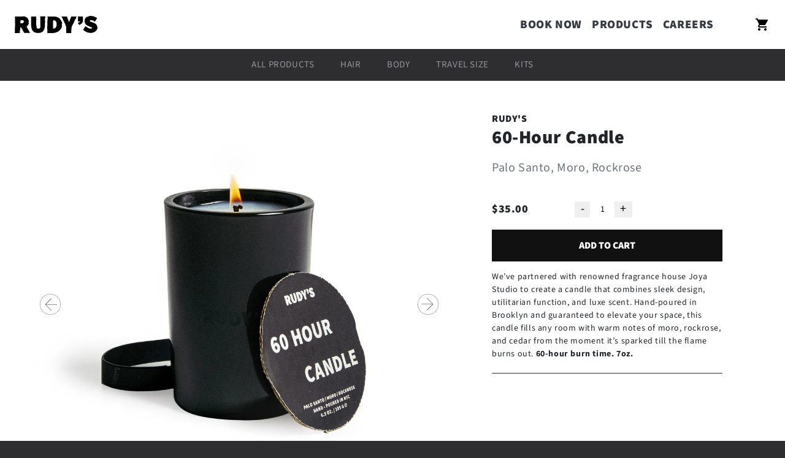

--- FILE ---
content_type: text/html; charset=utf-8
request_url: https://rudysbarbershop.com/products/60-hour-candle
body_size: 25189
content:
<!doctype html>
<!--[if lt IE 7]> <html class="no-js lt-ie9 lt-ie8 lt-ie7" lang="en"> <![endif]-->
<!--[if IE 7]> <html class="no-js lt-ie9 lt-ie8" lang="en"> <![endif]-->
<!--[if IE 8]> <html class="no-js lt-ie9" lang="en"> <![endif]-->
<!--[if IE 9 ]> <html class="ie9 no-js"> <![endif]-->
<!-- [if (gt IE 9)|!(IE)]><! -->
<html class='no-js' lang='en'>
  <!-- <![endif] -->

  <head>
    <meta charset='utf-8'>
    <meta http-equiv='X-UA-Compatible' content='IE=edge'>
    <meta
      name='viewport'
      content='width=device-width, initial-scale=1, shrink-to-fit=no, maximum-scale=5'
    >
    <link rel='canonical' href='https://rudysbarbershop.com/products/60-hour-candle'>
    <link rel='preconnect' href='https://cdn.shopify.com' crossorigin='crossorigin'>
    <link rel='preconnect' href='https://fonts.shopifycdn.com' crossorigin='crossorigin'><link
        rel='shortcut icon'
        href='//rudysbarbershop.com/cdn/shop/files/rudys-icon-180x180_32x32.png?v=1635843842'
        type='image/x-icon'
      ><title>
      60-Hour Candle

        &ndash;
        Rudy&#39;s Barbershop
      </title><meta name='description' content='We’ve partnered with renowned fragrance house Joya Studio to create a candle that combines sleek design, utilitarian function, and luxe scent. Hand-poured in Brooklyn and guaranteed to elevate your space, this candle fills any room with warm notes of moro, rockrose, and cedar from the moment it’s sparked till the flame'>

<meta property="og:site_name" content="Rudy&#39;s Barbershop">
<meta property="og:url" content="https://rudysbarbershop.com/products/60-hour-candle">
<meta property="og:title" content="60-Hour Candle">
<meta property="og:type" content="product">
<meta property="og:description" content="We’ve partnered with renowned fragrance house Joya Studio to create a candle that combines sleek design, utilitarian function, and luxe scent. Hand-poured in Brooklyn and guaranteed to elevate your space, this candle fills any room with warm notes of moro, rockrose, and cedar from the moment it’s sparked till the flame"><meta property="og:image" content="http://rudysbarbershop.com/cdn/shop/products/Candle-burning_b1bf5009-2d30-4a6c-b2d5-d95ead35e8cd.jpg?v=1576613307">
  <meta property="og:image:secure_url" content="https://rudysbarbershop.com/cdn/shop/products/Candle-burning_b1bf5009-2d30-4a6c-b2d5-d95ead35e8cd.jpg?v=1576613307">
  <meta property="og:image:width" content="1080">
  <meta property="og:image:height" content="1080"><meta property="og:price:amount" content="35.00">
  <meta property="og:price:currency" content="USD"><meta name="twitter:card" content="summary_large_image">
<meta name="twitter:title" content="60-Hour Candle">
<meta name="twitter:description" content="We’ve partnered with renowned fragrance house Joya Studio to create a candle that combines sleek design, utilitarian function, and luxe scent. Hand-poured in Brooklyn and guaranteed to elevate your space, this candle fills any room with warm notes of moro, rockrose, and cedar from the moment it’s sparked till the flame">

<script src="//ajax.googleapis.com/ajax/libs/jquery/2.2.4/jquery.min.js" type="text/javascript"></script>

    
    <meta name='facebook-domain-verification' content='oyvkt0lj262vwy6m0qbglh6qbi4lic'>
    <meta name='google-site-verification' content='gd1FknlQdSV547IuB9Q81mFqbSiZR2iCEVRbabutWz4'>

    











    <link href="//rudysbarbershop.com/cdn/shop/t/68/assets/layout.theme.css?v=151432596915031895331769271005" rel="stylesheet" type="text/css" media="all" />
  

    
      <link href="//rudysbarbershop.com/cdn/shop/t/68/assets/template.product.css?v=18020479210636476601668004446" rel="stylesheet" type="text/css" media="all" />
    
  

    










    <script type="text/javascript" src="//rudysbarbershop.com/cdn/shop/t/68/assets/layout.theme.js?v=49087381712988253971688151264" defer="defer"></script>
  

    
      <script type="text/javascript" src="//rudysbarbershop.com/cdn/shop/t/68/assets/template.product.js?v=119261174571753611001664821502" defer="defer"></script>
    
  


    <script>window.performance && window.performance.mark && window.performance.mark('shopify.content_for_header.start');</script><meta name="google-site-verification" content="gd1FknlQdSV547IuB9Q81mFqbSiZR2iCEVRbabutWz4">
<meta id="shopify-digital-wallet" name="shopify-digital-wallet" content="/12307954/digital_wallets/dialog">
<meta name="shopify-checkout-api-token" content="df57583dba41a2232c27bfe54def952e">
<link rel="alternate" type="application/json+oembed" href="https://rudysbarbershop.com/products/60-hour-candle.oembed">
<script async="async" src="/checkouts/internal/preloads.js?locale=en-US"></script>
<link rel="preconnect" href="https://shop.app" crossorigin="anonymous">
<script async="async" src="https://shop.app/checkouts/internal/preloads.js?locale=en-US&shop_id=12307954" crossorigin="anonymous"></script>
<script id="apple-pay-shop-capabilities" type="application/json">{"shopId":12307954,"countryCode":"US","currencyCode":"USD","merchantCapabilities":["supports3DS"],"merchantId":"gid:\/\/shopify\/Shop\/12307954","merchantName":"Rudy's Barbershop","requiredBillingContactFields":["postalAddress","email","phone"],"requiredShippingContactFields":["postalAddress","email","phone"],"shippingType":"shipping","supportedNetworks":["visa","masterCard","amex","discover","elo","jcb"],"total":{"type":"pending","label":"Rudy's Barbershop","amount":"1.00"},"shopifyPaymentsEnabled":true,"supportsSubscriptions":true}</script>
<script id="shopify-features" type="application/json">{"accessToken":"df57583dba41a2232c27bfe54def952e","betas":["rich-media-storefront-analytics"],"domain":"rudysbarbershop.com","predictiveSearch":true,"shopId":12307954,"locale":"en"}</script>
<script>var Shopify = Shopify || {};
Shopify.shop = "rudysstaging.myshopify.com";
Shopify.locale = "en";
Shopify.currency = {"active":"USD","rate":"1.0"};
Shopify.country = "US";
Shopify.theme = {"name":"rudys-granite\/main","id":123649130594,"schema_name":"[WLCR] Q4 2022 updates","schema_version":"0.3","theme_store_id":null,"role":"main"};
Shopify.theme.handle = "null";
Shopify.theme.style = {"id":null,"handle":null};
Shopify.cdnHost = "rudysbarbershop.com/cdn";
Shopify.routes = Shopify.routes || {};
Shopify.routes.root = "/";</script>
<script type="module">!function(o){(o.Shopify=o.Shopify||{}).modules=!0}(window);</script>
<script>!function(o){function n(){var o=[];function n(){o.push(Array.prototype.slice.apply(arguments))}return n.q=o,n}var t=o.Shopify=o.Shopify||{};t.loadFeatures=n(),t.autoloadFeatures=n()}(window);</script>
<script>
  window.ShopifyPay = window.ShopifyPay || {};
  window.ShopifyPay.apiHost = "shop.app\/pay";
  window.ShopifyPay.redirectState = null;
</script>
<script id="shop-js-analytics" type="application/json">{"pageType":"product"}</script>
<script defer="defer" async type="module" src="//rudysbarbershop.com/cdn/shopifycloud/shop-js/modules/v2/client.init-shop-cart-sync_BN7fPSNr.en.esm.js"></script>
<script defer="defer" async type="module" src="//rudysbarbershop.com/cdn/shopifycloud/shop-js/modules/v2/chunk.common_Cbph3Kss.esm.js"></script>
<script defer="defer" async type="module" src="//rudysbarbershop.com/cdn/shopifycloud/shop-js/modules/v2/chunk.modal_DKumMAJ1.esm.js"></script>
<script type="module">
  await import("//rudysbarbershop.com/cdn/shopifycloud/shop-js/modules/v2/client.init-shop-cart-sync_BN7fPSNr.en.esm.js");
await import("//rudysbarbershop.com/cdn/shopifycloud/shop-js/modules/v2/chunk.common_Cbph3Kss.esm.js");
await import("//rudysbarbershop.com/cdn/shopifycloud/shop-js/modules/v2/chunk.modal_DKumMAJ1.esm.js");

  window.Shopify.SignInWithShop?.initShopCartSync?.({"fedCMEnabled":true,"windoidEnabled":true});

</script>
<script>
  window.Shopify = window.Shopify || {};
  if (!window.Shopify.featureAssets) window.Shopify.featureAssets = {};
  window.Shopify.featureAssets['shop-js'] = {"shop-cart-sync":["modules/v2/client.shop-cart-sync_CJVUk8Jm.en.esm.js","modules/v2/chunk.common_Cbph3Kss.esm.js","modules/v2/chunk.modal_DKumMAJ1.esm.js"],"init-fed-cm":["modules/v2/client.init-fed-cm_7Fvt41F4.en.esm.js","modules/v2/chunk.common_Cbph3Kss.esm.js","modules/v2/chunk.modal_DKumMAJ1.esm.js"],"init-shop-email-lookup-coordinator":["modules/v2/client.init-shop-email-lookup-coordinator_Cc088_bR.en.esm.js","modules/v2/chunk.common_Cbph3Kss.esm.js","modules/v2/chunk.modal_DKumMAJ1.esm.js"],"init-windoid":["modules/v2/client.init-windoid_hPopwJRj.en.esm.js","modules/v2/chunk.common_Cbph3Kss.esm.js","modules/v2/chunk.modal_DKumMAJ1.esm.js"],"shop-button":["modules/v2/client.shop-button_B0jaPSNF.en.esm.js","modules/v2/chunk.common_Cbph3Kss.esm.js","modules/v2/chunk.modal_DKumMAJ1.esm.js"],"shop-cash-offers":["modules/v2/client.shop-cash-offers_DPIskqss.en.esm.js","modules/v2/chunk.common_Cbph3Kss.esm.js","modules/v2/chunk.modal_DKumMAJ1.esm.js"],"shop-toast-manager":["modules/v2/client.shop-toast-manager_CK7RT69O.en.esm.js","modules/v2/chunk.common_Cbph3Kss.esm.js","modules/v2/chunk.modal_DKumMAJ1.esm.js"],"init-shop-cart-sync":["modules/v2/client.init-shop-cart-sync_BN7fPSNr.en.esm.js","modules/v2/chunk.common_Cbph3Kss.esm.js","modules/v2/chunk.modal_DKumMAJ1.esm.js"],"init-customer-accounts-sign-up":["modules/v2/client.init-customer-accounts-sign-up_CfPf4CXf.en.esm.js","modules/v2/client.shop-login-button_DeIztwXF.en.esm.js","modules/v2/chunk.common_Cbph3Kss.esm.js","modules/v2/chunk.modal_DKumMAJ1.esm.js"],"pay-button":["modules/v2/client.pay-button_CgIwFSYN.en.esm.js","modules/v2/chunk.common_Cbph3Kss.esm.js","modules/v2/chunk.modal_DKumMAJ1.esm.js"],"init-customer-accounts":["modules/v2/client.init-customer-accounts_DQ3x16JI.en.esm.js","modules/v2/client.shop-login-button_DeIztwXF.en.esm.js","modules/v2/chunk.common_Cbph3Kss.esm.js","modules/v2/chunk.modal_DKumMAJ1.esm.js"],"avatar":["modules/v2/client.avatar_BTnouDA3.en.esm.js"],"init-shop-for-new-customer-accounts":["modules/v2/client.init-shop-for-new-customer-accounts_CsZy_esa.en.esm.js","modules/v2/client.shop-login-button_DeIztwXF.en.esm.js","modules/v2/chunk.common_Cbph3Kss.esm.js","modules/v2/chunk.modal_DKumMAJ1.esm.js"],"shop-follow-button":["modules/v2/client.shop-follow-button_BRMJjgGd.en.esm.js","modules/v2/chunk.common_Cbph3Kss.esm.js","modules/v2/chunk.modal_DKumMAJ1.esm.js"],"checkout-modal":["modules/v2/client.checkout-modal_B9Drz_yf.en.esm.js","modules/v2/chunk.common_Cbph3Kss.esm.js","modules/v2/chunk.modal_DKumMAJ1.esm.js"],"shop-login-button":["modules/v2/client.shop-login-button_DeIztwXF.en.esm.js","modules/v2/chunk.common_Cbph3Kss.esm.js","modules/v2/chunk.modal_DKumMAJ1.esm.js"],"lead-capture":["modules/v2/client.lead-capture_DXYzFM3R.en.esm.js","modules/v2/chunk.common_Cbph3Kss.esm.js","modules/v2/chunk.modal_DKumMAJ1.esm.js"],"shop-login":["modules/v2/client.shop-login_CA5pJqmO.en.esm.js","modules/v2/chunk.common_Cbph3Kss.esm.js","modules/v2/chunk.modal_DKumMAJ1.esm.js"],"payment-terms":["modules/v2/client.payment-terms_BxzfvcZJ.en.esm.js","modules/v2/chunk.common_Cbph3Kss.esm.js","modules/v2/chunk.modal_DKumMAJ1.esm.js"]};
</script>
<script id="__st">var __st={"a":12307954,"offset":-28800,"reqid":"3fba87d7-c570-4634-b759-9734bd142aab-1769911037","pageurl":"rudysbarbershop.com\/products\/60-hour-candle","u":"b00a3bedc7e1","p":"product","rtyp":"product","rid":1936089317474};</script>
<script>window.ShopifyPaypalV4VisibilityTracking = true;</script>
<script id="captcha-bootstrap">!function(){'use strict';const t='contact',e='account',n='new_comment',o=[[t,t],['blogs',n],['comments',n],[t,'customer']],c=[[e,'customer_login'],[e,'guest_login'],[e,'recover_customer_password'],[e,'create_customer']],r=t=>t.map((([t,e])=>`form[action*='/${t}']:not([data-nocaptcha='true']) input[name='form_type'][value='${e}']`)).join(','),a=t=>()=>t?[...document.querySelectorAll(t)].map((t=>t.form)):[];function s(){const t=[...o],e=r(t);return a(e)}const i='password',u='form_key',d=['recaptcha-v3-token','g-recaptcha-response','h-captcha-response',i],f=()=>{try{return window.sessionStorage}catch{return}},m='__shopify_v',_=t=>t.elements[u];function p(t,e,n=!1){try{const o=window.sessionStorage,c=JSON.parse(o.getItem(e)),{data:r}=function(t){const{data:e,action:n}=t;return t[m]||n?{data:e,action:n}:{data:t,action:n}}(c);for(const[e,n]of Object.entries(r))t.elements[e]&&(t.elements[e].value=n);n&&o.removeItem(e)}catch(o){console.error('form repopulation failed',{error:o})}}const l='form_type',E='cptcha';function T(t){t.dataset[E]=!0}const w=window,h=w.document,L='Shopify',v='ce_forms',y='captcha';let A=!1;((t,e)=>{const n=(g='f06e6c50-85a8-45c8-87d0-21a2b65856fe',I='https://cdn.shopify.com/shopifycloud/storefront-forms-hcaptcha/ce_storefront_forms_captcha_hcaptcha.v1.5.2.iife.js',D={infoText:'Protected by hCaptcha',privacyText:'Privacy',termsText:'Terms'},(t,e,n)=>{const o=w[L][v],c=o.bindForm;if(c)return c(t,g,e,D).then(n);var r;o.q.push([[t,g,e,D],n]),r=I,A||(h.body.append(Object.assign(h.createElement('script'),{id:'captcha-provider',async:!0,src:r})),A=!0)});var g,I,D;w[L]=w[L]||{},w[L][v]=w[L][v]||{},w[L][v].q=[],w[L][y]=w[L][y]||{},w[L][y].protect=function(t,e){n(t,void 0,e),T(t)},Object.freeze(w[L][y]),function(t,e,n,w,h,L){const[v,y,A,g]=function(t,e,n){const i=e?o:[],u=t?c:[],d=[...i,...u],f=r(d),m=r(i),_=r(d.filter((([t,e])=>n.includes(e))));return[a(f),a(m),a(_),s()]}(w,h,L),I=t=>{const e=t.target;return e instanceof HTMLFormElement?e:e&&e.form},D=t=>v().includes(t);t.addEventListener('submit',(t=>{const e=I(t);if(!e)return;const n=D(e)&&!e.dataset.hcaptchaBound&&!e.dataset.recaptchaBound,o=_(e),c=g().includes(e)&&(!o||!o.value);(n||c)&&t.preventDefault(),c&&!n&&(function(t){try{if(!f())return;!function(t){const e=f();if(!e)return;const n=_(t);if(!n)return;const o=n.value;o&&e.removeItem(o)}(t);const e=Array.from(Array(32),(()=>Math.random().toString(36)[2])).join('');!function(t,e){_(t)||t.append(Object.assign(document.createElement('input'),{type:'hidden',name:u})),t.elements[u].value=e}(t,e),function(t,e){const n=f();if(!n)return;const o=[...t.querySelectorAll(`input[type='${i}']`)].map((({name:t})=>t)),c=[...d,...o],r={};for(const[a,s]of new FormData(t).entries())c.includes(a)||(r[a]=s);n.setItem(e,JSON.stringify({[m]:1,action:t.action,data:r}))}(t,e)}catch(e){console.error('failed to persist form',e)}}(e),e.submit())}));const S=(t,e)=>{t&&!t.dataset[E]&&(n(t,e.some((e=>e===t))),T(t))};for(const o of['focusin','change'])t.addEventListener(o,(t=>{const e=I(t);D(e)&&S(e,y())}));const B=e.get('form_key'),M=e.get(l),P=B&&M;t.addEventListener('DOMContentLoaded',(()=>{const t=y();if(P)for(const e of t)e.elements[l].value===M&&p(e,B);[...new Set([...A(),...v().filter((t=>'true'===t.dataset.shopifyCaptcha))])].forEach((e=>S(e,t)))}))}(h,new URLSearchParams(w.location.search),n,t,e,['guest_login'])})(!0,!0)}();</script>
<script integrity="sha256-4kQ18oKyAcykRKYeNunJcIwy7WH5gtpwJnB7kiuLZ1E=" data-source-attribution="shopify.loadfeatures" defer="defer" src="//rudysbarbershop.com/cdn/shopifycloud/storefront/assets/storefront/load_feature-a0a9edcb.js" crossorigin="anonymous"></script>
<script crossorigin="anonymous" defer="defer" src="//rudysbarbershop.com/cdn/shopifycloud/storefront/assets/shopify_pay/storefront-65b4c6d7.js?v=20250812"></script>
<script data-source-attribution="shopify.dynamic_checkout.dynamic.init">var Shopify=Shopify||{};Shopify.PaymentButton=Shopify.PaymentButton||{isStorefrontPortableWallets:!0,init:function(){window.Shopify.PaymentButton.init=function(){};var t=document.createElement("script");t.src="https://rudysbarbershop.com/cdn/shopifycloud/portable-wallets/latest/portable-wallets.en.js",t.type="module",document.head.appendChild(t)}};
</script>
<script data-source-attribution="shopify.dynamic_checkout.buyer_consent">
  function portableWalletsHideBuyerConsent(e){var t=document.getElementById("shopify-buyer-consent"),n=document.getElementById("shopify-subscription-policy-button");t&&n&&(t.classList.add("hidden"),t.setAttribute("aria-hidden","true"),n.removeEventListener("click",e))}function portableWalletsShowBuyerConsent(e){var t=document.getElementById("shopify-buyer-consent"),n=document.getElementById("shopify-subscription-policy-button");t&&n&&(t.classList.remove("hidden"),t.removeAttribute("aria-hidden"),n.addEventListener("click",e))}window.Shopify?.PaymentButton&&(window.Shopify.PaymentButton.hideBuyerConsent=portableWalletsHideBuyerConsent,window.Shopify.PaymentButton.showBuyerConsent=portableWalletsShowBuyerConsent);
</script>
<script data-source-attribution="shopify.dynamic_checkout.cart.bootstrap">document.addEventListener("DOMContentLoaded",(function(){function t(){return document.querySelector("shopify-accelerated-checkout-cart, shopify-accelerated-checkout")}if(t())Shopify.PaymentButton.init();else{new MutationObserver((function(e,n){t()&&(Shopify.PaymentButton.init(),n.disconnect())})).observe(document.body,{childList:!0,subtree:!0})}}));
</script>
<link id="shopify-accelerated-checkout-styles" rel="stylesheet" media="screen" href="https://rudysbarbershop.com/cdn/shopifycloud/portable-wallets/latest/accelerated-checkout-backwards-compat.css" crossorigin="anonymous">
<style id="shopify-accelerated-checkout-cart">
        #shopify-buyer-consent {
  margin-top: 1em;
  display: inline-block;
  width: 100%;
}

#shopify-buyer-consent.hidden {
  display: none;
}

#shopify-subscription-policy-button {
  background: none;
  border: none;
  padding: 0;
  text-decoration: underline;
  font-size: inherit;
  cursor: pointer;
}

#shopify-subscription-policy-button::before {
  box-shadow: none;
}

      </style>
<script id="sections-script" data-sections="product-recommendations" defer="defer" src="//rudysbarbershop.com/cdn/shop/t/68/compiled_assets/scripts.js?v=33060"></script>
<script>window.performance && window.performance.mark && window.performance.mark('shopify.content_for_header.end');</script>

    
    <script src='//rudysbarbershop.com/cdn/shop/t/68/assets/global.js?v=33661930704236820381664821499' defer='defer'></script><style data-shopify>
      @font-face {
  font-family: "Source Sans Pro";
  font-weight: 400;
  font-style: normal;
  font-display: swap;
  src: url("//rudysbarbershop.com/cdn/fonts/source_sans_pro/sourcesanspro_n4.50ae3e156aed9a794db7e94c4d00984c7b66616c.woff2") format("woff2"),
       url("//rudysbarbershop.com/cdn/fonts/source_sans_pro/sourcesanspro_n4.d1662e048bd96ae7123e46600ff9744c0d84502d.woff") format("woff");
}

      @font-face {
  font-family: "Source Sans Pro";
  font-weight: 700;
  font-style: normal;
  font-display: swap;
  src: url("//rudysbarbershop.com/cdn/fonts/source_sans_pro/sourcesanspro_n7.41cbad1715ffa6489ec3aab1c16fda6d5bdf2235.woff2") format("woff2"),
       url("//rudysbarbershop.com/cdn/fonts/source_sans_pro/sourcesanspro_n7.01173495588557d2be0eb2bb2ecdf8e4f01cf917.woff") format("woff");
}

      @font-face {
  font-family: "Source Sans Pro";
  font-weight: 400;
  font-style: italic;
  font-display: swap;
  src: url("//rudysbarbershop.com/cdn/fonts/source_sans_pro/sourcesanspro_i4.130f29b9baa0095b80aea9236ca9ef6ab0069c67.woff2") format("woff2"),
       url("//rudysbarbershop.com/cdn/fonts/source_sans_pro/sourcesanspro_i4.6146c8c8ae7b8853ccbbc8b859fcf805016ee743.woff") format("woff");
}

      @font-face {
  font-family: "Source Sans Pro";
  font-weight: 700;
  font-style: italic;
  font-display: swap;
  src: url("//rudysbarbershop.com/cdn/fonts/source_sans_pro/sourcesanspro_i7.98bb15b3a23880a6e1d86ade6dbb197526ff768d.woff2") format("woff2"),
       url("//rudysbarbershop.com/cdn/fonts/source_sans_pro/sourcesanspro_i7.6274cea5e22a575d33653322a4399caadffb1338.woff") format("woff");
}

      @font-face {
  font-family: "Source Sans Pro";
  font-weight: 900;
  font-style: normal;
  font-display: swap;
  src: url("//rudysbarbershop.com/cdn/fonts/source_sans_pro/sourcesanspro_n9.1e67acf3c80599aabb74136a2bc4be83e9bfb685.woff2") format("woff2"),
       url("//rudysbarbershop.com/cdn/fonts/source_sans_pro/sourcesanspro_n9.2ba8dc05dbd13b357d2dde6bd29738581d84ee80.woff") format("woff");
}


      :root {
        --font-body-family: "Source Sans Pro", sans-serif;
        --font-body-style: normal;
        --font-body-weight: 400;

        --font-heading-family: "Source Sans Pro", sans-serif;
        --font-heading-style: normal;
        --font-heading-weight: 900;

        --font-body-scale: 1.0;
        --font-heading-scale: 1.0;
      }

      *,
      *::before,
      *::after {
        box-sizing: inherit;
      }

      html {
        box-sizing: border-box;
        font-size: calc(var(--font-body-scale) * 62.5%);
        height: 100%;
      }

      body {
        display: grid;
        grid-template-rows: auto auto 1fr auto;
        grid-template-columns: 100%;
        min-height: 100%;
        margin: 0;
        font-size: 1.5rem;
        letter-spacing: 0.06rem;
        line-height: calc(1 + 0.8 / var(--font-body-scale));
        font-family: var(--font-body-family);
        font-style: var(--font-body-style);
        font-weight: var(--font-body-weight);
      }
    </style>
<link
        rel='preload'
        as='font'
        href='//rudysbarbershop.com/cdn/fonts/source_sans_pro/sourcesanspro_n4.50ae3e156aed9a794db7e94c4d00984c7b66616c.woff2'
        type='font/woff2'
        crossorigin
      ><link
        rel='preload'
        as='font'
        href='//rudysbarbershop.com/cdn/fonts/source_sans_pro/sourcesanspro_n9.1e67acf3c80599aabb74136a2bc4be83e9bfb685.woff2'
        type='font/woff2'
        crossorigin
      ><link href="//rudysbarbershop.com/cdn/shop/t/68/assets/brand-custom-theme.min.css?v=14457022233902614941664821504" rel="stylesheet" type="text/css" media="all" />
    
    <link href="//rudysbarbershop.com/cdn/shop/t/68/assets/brand-custom-quickfix.scss.css?v=111603181540343972631664821513" rel="stylesheet" type="text/css" media="all" />
    

    <!--[if lt IE 9]>
      <script src="//html5shiv.googlecode.com/svn/trunk/html5.js" type="text/javascript"></script>
    <![endif]-->

    
    <script src="//rudysbarbershop.com/cdn/shopifycloud/storefront/assets/themes_support/option_selection-b017cd28.js" type="text/javascript"></script>
    <!-- Google Optimize -->
    <script src='https://www.googleoptimize.com/optimize.js?id=OPT-M2R8Z7Z' defer></script>
    <script>
      document.documentElement.className = document.documentElement.className.replace(
        'no-js',
        'js'
      );
    </script>

    <!-- Hotjar Tracking Code for https://rudysbarbershop.com -->
<script>
  (function (h, o, t, j, a, r) {
    h.hj =
      h.hj ||
      function () {
        (h.hj.q = h.hj.q || []).push(arguments);
      };
    h._hjSettings = { hjid: 3346062, hjsv: 6 };
    a = o.getElementsByTagName('head')[0];
    r = o.createElement('script');
    r.async = 1;
    r.src = t + h._hjSettings.hjid + j + h._hjSettings.hjsv;
    a.appendChild(r);
  })(window, document, 'https://static.hotjar.com/c/hotjar-', '.js?sv=');
</script>

  <!-- BEGIN app block: shopify://apps/klaviyo-email-marketing-sms/blocks/klaviyo-onsite-embed/2632fe16-c075-4321-a88b-50b567f42507 -->












  <script async src="https://static.klaviyo.com/onsite/js/WqBJ2S/klaviyo.js?company_id=WqBJ2S"></script>
  <script>!function(){if(!window.klaviyo){window._klOnsite=window._klOnsite||[];try{window.klaviyo=new Proxy({},{get:function(n,i){return"push"===i?function(){var n;(n=window._klOnsite).push.apply(n,arguments)}:function(){for(var n=arguments.length,o=new Array(n),w=0;w<n;w++)o[w]=arguments[w];var t="function"==typeof o[o.length-1]?o.pop():void 0,e=new Promise((function(n){window._klOnsite.push([i].concat(o,[function(i){t&&t(i),n(i)}]))}));return e}}})}catch(n){window.klaviyo=window.klaviyo||[],window.klaviyo.push=function(){var n;(n=window._klOnsite).push.apply(n,arguments)}}}}();</script>

  
    <script id="viewed_product">
      if (item == null) {
        var _learnq = _learnq || [];

        var MetafieldReviews = null
        var MetafieldYotpoRating = null
        var MetafieldYotpoCount = null
        var MetafieldLooxRating = null
        var MetafieldLooxCount = null
        var okendoProduct = null
        var okendoProductReviewCount = null
        var okendoProductReviewAverageValue = null
        try {
          // The following fields are used for Customer Hub recently viewed in order to add reviews.
          // This information is not part of __kla_viewed. Instead, it is part of __kla_viewed_reviewed_items
          MetafieldReviews = {};
          MetafieldYotpoRating = null
          MetafieldYotpoCount = null
          MetafieldLooxRating = null
          MetafieldLooxCount = null

          okendoProduct = null
          // If the okendo metafield is not legacy, it will error, which then requires the new json formatted data
          if (okendoProduct && 'error' in okendoProduct) {
            okendoProduct = null
          }
          okendoProductReviewCount = okendoProduct ? okendoProduct.reviewCount : null
          okendoProductReviewAverageValue = okendoProduct ? okendoProduct.reviewAverageValue : null
        } catch (error) {
          console.error('Error in Klaviyo onsite reviews tracking:', error);
        }

        var item = {
          Name: "60-Hour Candle",
          ProductID: 1936089317474,
          Categories: ["Official Rudy's Care Products"],
          ImageURL: "https://rudysbarbershop.com/cdn/shop/products/Candle-burning_b1bf5009-2d30-4a6c-b2d5-d95ead35e8cd_grande.jpg?v=1576613307",
          URL: "https://rudysbarbershop.com/products/60-hour-candle",
          Brand: "Rudy's",
          Price: "$35.00",
          Value: "35.00",
          CompareAtPrice: "$0.00"
        };
        _learnq.push(['track', 'Viewed Product', item]);
        _learnq.push(['trackViewedItem', {
          Title: item.Name,
          ItemId: item.ProductID,
          Categories: item.Categories,
          ImageUrl: item.ImageURL,
          Url: item.URL,
          Metadata: {
            Brand: item.Brand,
            Price: item.Price,
            Value: item.Value,
            CompareAtPrice: item.CompareAtPrice
          },
          metafields:{
            reviews: MetafieldReviews,
            yotpo:{
              rating: MetafieldYotpoRating,
              count: MetafieldYotpoCount,
            },
            loox:{
              rating: MetafieldLooxRating,
              count: MetafieldLooxCount,
            },
            okendo: {
              rating: okendoProductReviewAverageValue,
              count: okendoProductReviewCount,
            }
          }
        }]);
      }
    </script>
  




  <script>
    window.klaviyoReviewsProductDesignMode = false
  </script>







<!-- END app block --><link href="https://monorail-edge.shopifysvc.com" rel="dns-prefetch">
<script>(function(){if ("sendBeacon" in navigator && "performance" in window) {try {var session_token_from_headers = performance.getEntriesByType('navigation')[0].serverTiming.find(x => x.name == '_s').description;} catch {var session_token_from_headers = undefined;}var session_cookie_matches = document.cookie.match(/_shopify_s=([^;]*)/);var session_token_from_cookie = session_cookie_matches && session_cookie_matches.length === 2 ? session_cookie_matches[1] : "";var session_token = session_token_from_headers || session_token_from_cookie || "";function handle_abandonment_event(e) {var entries = performance.getEntries().filter(function(entry) {return /monorail-edge.shopifysvc.com/.test(entry.name);});if (!window.abandonment_tracked && entries.length === 0) {window.abandonment_tracked = true;var currentMs = Date.now();var navigation_start = performance.timing.navigationStart;var payload = {shop_id: 12307954,url: window.location.href,navigation_start,duration: currentMs - navigation_start,session_token,page_type: "product"};window.navigator.sendBeacon("https://monorail-edge.shopifysvc.com/v1/produce", JSON.stringify({schema_id: "online_store_buyer_site_abandonment/1.1",payload: payload,metadata: {event_created_at_ms: currentMs,event_sent_at_ms: currentMs}}));}}window.addEventListener('pagehide', handle_abandonment_event);}}());</script>
<script id="web-pixels-manager-setup">(function e(e,d,r,n,o){if(void 0===o&&(o={}),!Boolean(null===(a=null===(i=window.Shopify)||void 0===i?void 0:i.analytics)||void 0===a?void 0:a.replayQueue)){var i,a;window.Shopify=window.Shopify||{};var t=window.Shopify;t.analytics=t.analytics||{};var s=t.analytics;s.replayQueue=[],s.publish=function(e,d,r){return s.replayQueue.push([e,d,r]),!0};try{self.performance.mark("wpm:start")}catch(e){}var l=function(){var e={modern:/Edge?\/(1{2}[4-9]|1[2-9]\d|[2-9]\d{2}|\d{4,})\.\d+(\.\d+|)|Firefox\/(1{2}[4-9]|1[2-9]\d|[2-9]\d{2}|\d{4,})\.\d+(\.\d+|)|Chrom(ium|e)\/(9{2}|\d{3,})\.\d+(\.\d+|)|(Maci|X1{2}).+ Version\/(15\.\d+|(1[6-9]|[2-9]\d|\d{3,})\.\d+)([,.]\d+|)( \(\w+\)|)( Mobile\/\w+|) Safari\/|Chrome.+OPR\/(9{2}|\d{3,})\.\d+\.\d+|(CPU[ +]OS|iPhone[ +]OS|CPU[ +]iPhone|CPU IPhone OS|CPU iPad OS)[ +]+(15[._]\d+|(1[6-9]|[2-9]\d|\d{3,})[._]\d+)([._]\d+|)|Android:?[ /-](13[3-9]|1[4-9]\d|[2-9]\d{2}|\d{4,})(\.\d+|)(\.\d+|)|Android.+Firefox\/(13[5-9]|1[4-9]\d|[2-9]\d{2}|\d{4,})\.\d+(\.\d+|)|Android.+Chrom(ium|e)\/(13[3-9]|1[4-9]\d|[2-9]\d{2}|\d{4,})\.\d+(\.\d+|)|SamsungBrowser\/([2-9]\d|\d{3,})\.\d+/,legacy:/Edge?\/(1[6-9]|[2-9]\d|\d{3,})\.\d+(\.\d+|)|Firefox\/(5[4-9]|[6-9]\d|\d{3,})\.\d+(\.\d+|)|Chrom(ium|e)\/(5[1-9]|[6-9]\d|\d{3,})\.\d+(\.\d+|)([\d.]+$|.*Safari\/(?![\d.]+ Edge\/[\d.]+$))|(Maci|X1{2}).+ Version\/(10\.\d+|(1[1-9]|[2-9]\d|\d{3,})\.\d+)([,.]\d+|)( \(\w+\)|)( Mobile\/\w+|) Safari\/|Chrome.+OPR\/(3[89]|[4-9]\d|\d{3,})\.\d+\.\d+|(CPU[ +]OS|iPhone[ +]OS|CPU[ +]iPhone|CPU IPhone OS|CPU iPad OS)[ +]+(10[._]\d+|(1[1-9]|[2-9]\d|\d{3,})[._]\d+)([._]\d+|)|Android:?[ /-](13[3-9]|1[4-9]\d|[2-9]\d{2}|\d{4,})(\.\d+|)(\.\d+|)|Mobile Safari.+OPR\/([89]\d|\d{3,})\.\d+\.\d+|Android.+Firefox\/(13[5-9]|1[4-9]\d|[2-9]\d{2}|\d{4,})\.\d+(\.\d+|)|Android.+Chrom(ium|e)\/(13[3-9]|1[4-9]\d|[2-9]\d{2}|\d{4,})\.\d+(\.\d+|)|Android.+(UC? ?Browser|UCWEB|U3)[ /]?(15\.([5-9]|\d{2,})|(1[6-9]|[2-9]\d|\d{3,})\.\d+)\.\d+|SamsungBrowser\/(5\.\d+|([6-9]|\d{2,})\.\d+)|Android.+MQ{2}Browser\/(14(\.(9|\d{2,})|)|(1[5-9]|[2-9]\d|\d{3,})(\.\d+|))(\.\d+|)|K[Aa][Ii]OS\/(3\.\d+|([4-9]|\d{2,})\.\d+)(\.\d+|)/},d=e.modern,r=e.legacy,n=navigator.userAgent;return n.match(d)?"modern":n.match(r)?"legacy":"unknown"}(),u="modern"===l?"modern":"legacy",c=(null!=n?n:{modern:"",legacy:""})[u],f=function(e){return[e.baseUrl,"/wpm","/b",e.hashVersion,"modern"===e.buildTarget?"m":"l",".js"].join("")}({baseUrl:d,hashVersion:r,buildTarget:u}),m=function(e){var d=e.version,r=e.bundleTarget,n=e.surface,o=e.pageUrl,i=e.monorailEndpoint;return{emit:function(e){var a=e.status,t=e.errorMsg,s=(new Date).getTime(),l=JSON.stringify({metadata:{event_sent_at_ms:s},events:[{schema_id:"web_pixels_manager_load/3.1",payload:{version:d,bundle_target:r,page_url:o,status:a,surface:n,error_msg:t},metadata:{event_created_at_ms:s}}]});if(!i)return console&&console.warn&&console.warn("[Web Pixels Manager] No Monorail endpoint provided, skipping logging."),!1;try{return self.navigator.sendBeacon.bind(self.navigator)(i,l)}catch(e){}var u=new XMLHttpRequest;try{return u.open("POST",i,!0),u.setRequestHeader("Content-Type","text/plain"),u.send(l),!0}catch(e){return console&&console.warn&&console.warn("[Web Pixels Manager] Got an unhandled error while logging to Monorail."),!1}}}}({version:r,bundleTarget:l,surface:e.surface,pageUrl:self.location.href,monorailEndpoint:e.monorailEndpoint});try{o.browserTarget=l,function(e){var d=e.src,r=e.async,n=void 0===r||r,o=e.onload,i=e.onerror,a=e.sri,t=e.scriptDataAttributes,s=void 0===t?{}:t,l=document.createElement("script"),u=document.querySelector("head"),c=document.querySelector("body");if(l.async=n,l.src=d,a&&(l.integrity=a,l.crossOrigin="anonymous"),s)for(var f in s)if(Object.prototype.hasOwnProperty.call(s,f))try{l.dataset[f]=s[f]}catch(e){}if(o&&l.addEventListener("load",o),i&&l.addEventListener("error",i),u)u.appendChild(l);else{if(!c)throw new Error("Did not find a head or body element to append the script");c.appendChild(l)}}({src:f,async:!0,onload:function(){if(!function(){var e,d;return Boolean(null===(d=null===(e=window.Shopify)||void 0===e?void 0:e.analytics)||void 0===d?void 0:d.initialized)}()){var d=window.webPixelsManager.init(e)||void 0;if(d){var r=window.Shopify.analytics;r.replayQueue.forEach((function(e){var r=e[0],n=e[1],o=e[2];d.publishCustomEvent(r,n,o)})),r.replayQueue=[],r.publish=d.publishCustomEvent,r.visitor=d.visitor,r.initialized=!0}}},onerror:function(){return m.emit({status:"failed",errorMsg:"".concat(f," has failed to load")})},sri:function(e){var d=/^sha384-[A-Za-z0-9+/=]+$/;return"string"==typeof e&&d.test(e)}(c)?c:"",scriptDataAttributes:o}),m.emit({status:"loading"})}catch(e){m.emit({status:"failed",errorMsg:(null==e?void 0:e.message)||"Unknown error"})}}})({shopId: 12307954,storefrontBaseUrl: "https://rudysbarbershop.com",extensionsBaseUrl: "https://extensions.shopifycdn.com/cdn/shopifycloud/web-pixels-manager",monorailEndpoint: "https://monorail-edge.shopifysvc.com/unstable/produce_batch",surface: "storefront-renderer",enabledBetaFlags: ["2dca8a86"],webPixelsConfigList: [{"id":"379846754","configuration":"{\"config\":\"{\\\"pixel_id\\\":\\\"G-YWDZPDDJK5\\\",\\\"target_country\\\":\\\"US\\\",\\\"gtag_events\\\":[{\\\"type\\\":\\\"search\\\",\\\"action_label\\\":[\\\"G-YWDZPDDJK5\\\",\\\"AW-866046304\\\/G7DuCKGPo90BEOCi-5wD\\\"]},{\\\"type\\\":\\\"begin_checkout\\\",\\\"action_label\\\":[\\\"G-YWDZPDDJK5\\\",\\\"AW-866046304\\\/bxDoCJ6Po90BEOCi-5wD\\\"]},{\\\"type\\\":\\\"view_item\\\",\\\"action_label\\\":[\\\"G-YWDZPDDJK5\\\",\\\"AW-866046304\\\/0LKtCJiPo90BEOCi-5wD\\\",\\\"MC-2EDGL8WECJ\\\"]},{\\\"type\\\":\\\"purchase\\\",\\\"action_label\\\":[\\\"G-YWDZPDDJK5\\\",\\\"AW-866046304\\\/nW21CJWPo90BEOCi-5wD\\\",\\\"MC-2EDGL8WECJ\\\"]},{\\\"type\\\":\\\"page_view\\\",\\\"action_label\\\":[\\\"G-YWDZPDDJK5\\\",\\\"AW-866046304\\\/Rk_jCJKPo90BEOCi-5wD\\\",\\\"MC-2EDGL8WECJ\\\"]},{\\\"type\\\":\\\"add_payment_info\\\",\\\"action_label\\\":[\\\"G-YWDZPDDJK5\\\",\\\"AW-866046304\\\/jKZ-CKSPo90BEOCi-5wD\\\"]},{\\\"type\\\":\\\"add_to_cart\\\",\\\"action_label\\\":[\\\"G-YWDZPDDJK5\\\",\\\"AW-866046304\\\/jmEzCJuPo90BEOCi-5wD\\\"]}],\\\"enable_monitoring_mode\\\":false}\"}","eventPayloadVersion":"v1","runtimeContext":"OPEN","scriptVersion":"b2a88bafab3e21179ed38636efcd8a93","type":"APP","apiClientId":1780363,"privacyPurposes":[],"dataSharingAdjustments":{"protectedCustomerApprovalScopes":["read_customer_address","read_customer_email","read_customer_name","read_customer_personal_data","read_customer_phone"]}},{"id":"174358626","configuration":"{\"pixel_id\":\"168358490279352\",\"pixel_type\":\"facebook_pixel\",\"metaapp_system_user_token\":\"-\"}","eventPayloadVersion":"v1","runtimeContext":"OPEN","scriptVersion":"ca16bc87fe92b6042fbaa3acc2fbdaa6","type":"APP","apiClientId":2329312,"privacyPurposes":["ANALYTICS","MARKETING","SALE_OF_DATA"],"dataSharingAdjustments":{"protectedCustomerApprovalScopes":["read_customer_address","read_customer_email","read_customer_name","read_customer_personal_data","read_customer_phone"]}},{"id":"54853730","configuration":"{\"tagID\":\"2616246179130\"}","eventPayloadVersion":"v1","runtimeContext":"STRICT","scriptVersion":"18031546ee651571ed29edbe71a3550b","type":"APP","apiClientId":3009811,"privacyPurposes":["ANALYTICS","MARKETING","SALE_OF_DATA"],"dataSharingAdjustments":{"protectedCustomerApprovalScopes":["read_customer_address","read_customer_email","read_customer_name","read_customer_personal_data","read_customer_phone"]}},{"id":"shopify-app-pixel","configuration":"{}","eventPayloadVersion":"v1","runtimeContext":"STRICT","scriptVersion":"0450","apiClientId":"shopify-pixel","type":"APP","privacyPurposes":["ANALYTICS","MARKETING"]},{"id":"shopify-custom-pixel","eventPayloadVersion":"v1","runtimeContext":"LAX","scriptVersion":"0450","apiClientId":"shopify-pixel","type":"CUSTOM","privacyPurposes":["ANALYTICS","MARKETING"]}],isMerchantRequest: false,initData: {"shop":{"name":"Rudy's Barbershop","paymentSettings":{"currencyCode":"USD"},"myshopifyDomain":"rudysstaging.myshopify.com","countryCode":"US","storefrontUrl":"https:\/\/rudysbarbershop.com"},"customer":null,"cart":null,"checkout":null,"productVariants":[{"price":{"amount":35.0,"currencyCode":"USD"},"product":{"title":"60-Hour Candle","vendor":"Rudy's","id":"1936089317474","untranslatedTitle":"60-Hour Candle","url":"\/products\/60-hour-candle","type":"T+G"},"id":"39323412136034","image":{"src":"\/\/rudysbarbershop.com\/cdn\/shop\/products\/Candle-burning_b1bf5009-2d30-4a6c-b2d5-d95ead35e8cd.jpg?v=1576613307"},"sku":"RSB135000","title":"Default Title","untranslatedTitle":"Default Title"}],"purchasingCompany":null},},"https://rudysbarbershop.com/cdn","1d2a099fw23dfb22ep557258f5m7a2edbae",{"modern":"","legacy":""},{"shopId":"12307954","storefrontBaseUrl":"https:\/\/rudysbarbershop.com","extensionBaseUrl":"https:\/\/extensions.shopifycdn.com\/cdn\/shopifycloud\/web-pixels-manager","surface":"storefront-renderer","enabledBetaFlags":"[\"2dca8a86\"]","isMerchantRequest":"false","hashVersion":"1d2a099fw23dfb22ep557258f5m7a2edbae","publish":"custom","events":"[[\"page_viewed\",{}],[\"product_viewed\",{\"productVariant\":{\"price\":{\"amount\":35.0,\"currencyCode\":\"USD\"},\"product\":{\"title\":\"60-Hour Candle\",\"vendor\":\"Rudy's\",\"id\":\"1936089317474\",\"untranslatedTitle\":\"60-Hour Candle\",\"url\":\"\/products\/60-hour-candle\",\"type\":\"T+G\"},\"id\":\"39323412136034\",\"image\":{\"src\":\"\/\/rudysbarbershop.com\/cdn\/shop\/products\/Candle-burning_b1bf5009-2d30-4a6c-b2d5-d95ead35e8cd.jpg?v=1576613307\"},\"sku\":\"RSB135000\",\"title\":\"Default Title\",\"untranslatedTitle\":\"Default Title\"}}]]"});</script><script>
  window.ShopifyAnalytics = window.ShopifyAnalytics || {};
  window.ShopifyAnalytics.meta = window.ShopifyAnalytics.meta || {};
  window.ShopifyAnalytics.meta.currency = 'USD';
  var meta = {"product":{"id":1936089317474,"gid":"gid:\/\/shopify\/Product\/1936089317474","vendor":"Rudy's","type":"T+G","handle":"60-hour-candle","variants":[{"id":39323412136034,"price":3500,"name":"60-Hour Candle","public_title":null,"sku":"RSB135000"}],"remote":false},"page":{"pageType":"product","resourceType":"product","resourceId":1936089317474,"requestId":"3fba87d7-c570-4634-b759-9734bd142aab-1769911037"}};
  for (var attr in meta) {
    window.ShopifyAnalytics.meta[attr] = meta[attr];
  }
</script>
<script class="analytics">
  (function () {
    var customDocumentWrite = function(content) {
      var jquery = null;

      if (window.jQuery) {
        jquery = window.jQuery;
      } else if (window.Checkout && window.Checkout.$) {
        jquery = window.Checkout.$;
      }

      if (jquery) {
        jquery('body').append(content);
      }
    };

    var hasLoggedConversion = function(token) {
      if (token) {
        return document.cookie.indexOf('loggedConversion=' + token) !== -1;
      }
      return false;
    }

    var setCookieIfConversion = function(token) {
      if (token) {
        var twoMonthsFromNow = new Date(Date.now());
        twoMonthsFromNow.setMonth(twoMonthsFromNow.getMonth() + 2);

        document.cookie = 'loggedConversion=' + token + '; expires=' + twoMonthsFromNow;
      }
    }

    var trekkie = window.ShopifyAnalytics.lib = window.trekkie = window.trekkie || [];
    if (trekkie.integrations) {
      return;
    }
    trekkie.methods = [
      'identify',
      'page',
      'ready',
      'track',
      'trackForm',
      'trackLink'
    ];
    trekkie.factory = function(method) {
      return function() {
        var args = Array.prototype.slice.call(arguments);
        args.unshift(method);
        trekkie.push(args);
        return trekkie;
      };
    };
    for (var i = 0; i < trekkie.methods.length; i++) {
      var key = trekkie.methods[i];
      trekkie[key] = trekkie.factory(key);
    }
    trekkie.load = function(config) {
      trekkie.config = config || {};
      trekkie.config.initialDocumentCookie = document.cookie;
      var first = document.getElementsByTagName('script')[0];
      var script = document.createElement('script');
      script.type = 'text/javascript';
      script.onerror = function(e) {
        var scriptFallback = document.createElement('script');
        scriptFallback.type = 'text/javascript';
        scriptFallback.onerror = function(error) {
                var Monorail = {
      produce: function produce(monorailDomain, schemaId, payload) {
        var currentMs = new Date().getTime();
        var event = {
          schema_id: schemaId,
          payload: payload,
          metadata: {
            event_created_at_ms: currentMs,
            event_sent_at_ms: currentMs
          }
        };
        return Monorail.sendRequest("https://" + monorailDomain + "/v1/produce", JSON.stringify(event));
      },
      sendRequest: function sendRequest(endpointUrl, payload) {
        // Try the sendBeacon API
        if (window && window.navigator && typeof window.navigator.sendBeacon === 'function' && typeof window.Blob === 'function' && !Monorail.isIos12()) {
          var blobData = new window.Blob([payload], {
            type: 'text/plain'
          });

          if (window.navigator.sendBeacon(endpointUrl, blobData)) {
            return true;
          } // sendBeacon was not successful

        } // XHR beacon

        var xhr = new XMLHttpRequest();

        try {
          xhr.open('POST', endpointUrl);
          xhr.setRequestHeader('Content-Type', 'text/plain');
          xhr.send(payload);
        } catch (e) {
          console.log(e);
        }

        return false;
      },
      isIos12: function isIos12() {
        return window.navigator.userAgent.lastIndexOf('iPhone; CPU iPhone OS 12_') !== -1 || window.navigator.userAgent.lastIndexOf('iPad; CPU OS 12_') !== -1;
      }
    };
    Monorail.produce('monorail-edge.shopifysvc.com',
      'trekkie_storefront_load_errors/1.1',
      {shop_id: 12307954,
      theme_id: 123649130594,
      app_name: "storefront",
      context_url: window.location.href,
      source_url: "//rudysbarbershop.com/cdn/s/trekkie.storefront.c59ea00e0474b293ae6629561379568a2d7c4bba.min.js"});

        };
        scriptFallback.async = true;
        scriptFallback.src = '//rudysbarbershop.com/cdn/s/trekkie.storefront.c59ea00e0474b293ae6629561379568a2d7c4bba.min.js';
        first.parentNode.insertBefore(scriptFallback, first);
      };
      script.async = true;
      script.src = '//rudysbarbershop.com/cdn/s/trekkie.storefront.c59ea00e0474b293ae6629561379568a2d7c4bba.min.js';
      first.parentNode.insertBefore(script, first);
    };
    trekkie.load(
      {"Trekkie":{"appName":"storefront","development":false,"defaultAttributes":{"shopId":12307954,"isMerchantRequest":null,"themeId":123649130594,"themeCityHash":"1629246105701296551","contentLanguage":"en","currency":"USD","eventMetadataId":"02e7fcd3-af52-4c20-949a-3e28c0615b59"},"isServerSideCookieWritingEnabled":true,"monorailRegion":"shop_domain","enabledBetaFlags":["65f19447","b5387b81"]},"Session Attribution":{},"S2S":{"facebookCapiEnabled":true,"source":"trekkie-storefront-renderer","apiClientId":580111}}
    );

    var loaded = false;
    trekkie.ready(function() {
      if (loaded) return;
      loaded = true;

      window.ShopifyAnalytics.lib = window.trekkie;

      var originalDocumentWrite = document.write;
      document.write = customDocumentWrite;
      try { window.ShopifyAnalytics.merchantGoogleAnalytics.call(this); } catch(error) {};
      document.write = originalDocumentWrite;

      window.ShopifyAnalytics.lib.page(null,{"pageType":"product","resourceType":"product","resourceId":1936089317474,"requestId":"3fba87d7-c570-4634-b759-9734bd142aab-1769911037","shopifyEmitted":true});

      var match = window.location.pathname.match(/checkouts\/(.+)\/(thank_you|post_purchase)/)
      var token = match? match[1]: undefined;
      if (!hasLoggedConversion(token)) {
        setCookieIfConversion(token);
        window.ShopifyAnalytics.lib.track("Viewed Product",{"currency":"USD","variantId":39323412136034,"productId":1936089317474,"productGid":"gid:\/\/shopify\/Product\/1936089317474","name":"60-Hour Candle","price":"35.00","sku":"RSB135000","brand":"Rudy's","variant":null,"category":"T+G","nonInteraction":true,"remote":false},undefined,undefined,{"shopifyEmitted":true});
      window.ShopifyAnalytics.lib.track("monorail:\/\/trekkie_storefront_viewed_product\/1.1",{"currency":"USD","variantId":39323412136034,"productId":1936089317474,"productGid":"gid:\/\/shopify\/Product\/1936089317474","name":"60-Hour Candle","price":"35.00","sku":"RSB135000","brand":"Rudy's","variant":null,"category":"T+G","nonInteraction":true,"remote":false,"referer":"https:\/\/rudysbarbershop.com\/products\/60-hour-candle"});
      }
    });


        var eventsListenerScript = document.createElement('script');
        eventsListenerScript.async = true;
        eventsListenerScript.src = "//rudysbarbershop.com/cdn/shopifycloud/storefront/assets/shop_events_listener-3da45d37.js";
        document.getElementsByTagName('head')[0].appendChild(eventsListenerScript);

})();</script>
  <script>
  if (!window.ga || (window.ga && typeof window.ga !== 'function')) {
    window.ga = function ga() {
      (window.ga.q = window.ga.q || []).push(arguments);
      if (window.Shopify && window.Shopify.analytics && typeof window.Shopify.analytics.publish === 'function') {
        window.Shopify.analytics.publish("ga_stub_called", {}, {sendTo: "google_osp_migration"});
      }
      console.error("Shopify's Google Analytics stub called with:", Array.from(arguments), "\nSee https://help.shopify.com/manual/promoting-marketing/pixels/pixel-migration#google for more information.");
    };
    if (window.Shopify && window.Shopify.analytics && typeof window.Shopify.analytics.publish === 'function') {
      window.Shopify.analytics.publish("ga_stub_initialized", {}, {sendTo: "google_osp_migration"});
    }
  }
</script>
<script
  defer
  src="https://rudysbarbershop.com/cdn/shopifycloud/perf-kit/shopify-perf-kit-3.1.0.min.js"
  data-application="storefront-renderer"
  data-shop-id="12307954"
  data-render-region="gcp-us-central1"
  data-page-type="product"
  data-theme-instance-id="123649130594"
  data-theme-name="[WLCR] Q4 2022 updates"
  data-theme-version="0.3"
  data-monorail-region="shop_domain"
  data-resource-timing-sampling-rate="10"
  data-shs="true"
  data-shs-beacon="true"
  data-shs-export-with-fetch="true"
  data-shs-logs-sample-rate="1"
  data-shs-beacon-endpoint="https://rudysbarbershop.com/api/collect"
></script>
</head>

  <body
    id='60-hour-candle'
    class='template-product'
  >
    <div id="shopify-section-site_global-header" class="shopify-section"><header id="global-header" class="sticky-top">
    <section id="global-header__wrapper" class="page-container--max">
      <a class='button__impact skip-link visually-hidden' href='#MainContent'>
        Skip to Content
      </a>

        <div id="branding__rudys-logo">
        <a href="/" aria-label="Home"><svg class="rudys-logo--wordmark" viewBox="0 0 132.1 27.9">
  <g class="rudys-wordmark-group">
    <path class="U" d="M49.1,7.6V6.3c0-.7.6-1.6.5-1.9a14.77,14.77,0,0,1,.1-2.1c0-.3-.3-.7-.2-1.1h-.4v.6h-7V1.4c-1,.2-.2.5-.2,1V3.9c0,2,0,4-.1,6.1-.1,1.4.2,7,.2,8.1v.5c-.4,2.6-1.6,3.2-3.2,3.2s-2.7-.6-3.1-3.2a5.76,5.76,0,0,0-.1-1.5c0-.8-.4-1.6-.4-2.3V8.6a3.73,3.73,0,0,1,.2-1.2,14.15,14.15,0,0,0-.2-2.9V1.9h-8V15.4c0,9,3.5,13.4,11.1,13.4,7.4,0,10.9-4.4,10.9-13.4V11.7c1-1,.2-2,.1-3.1A4.4,4.4,0,0,1,49.1,7.6Z" transform="translate(-1 -1)"/>
    <path class="Y" d="M99.5,1.9H91.4V1.7l-.1-.2-.6,1.8-.2.6c-.5,1.4-2,4.5-2.2,5.5-.2.6-.4,1.2-.6,1.9l-.3-.9-1.1-3L84.2,1.9H76.1l-.7-.3a14,14,0,0,0,1,1.6l.4.9c.6,1.5,1.8,4.3,2.2,5.1.8,1.5,1.5,2.9,2.2,4.4a9.74,9.74,0,0,0,.5,1.1c0,.1-.2.2-.1.3l1.6,4v1.2c0,.5-.1,1-.1,1.5-.1,1.6.1,3.2.1,4.7v2.5h8V26.7c0-2.1.3-4.2.3-4.7a12.29,12.29,0,0,0,.2-2.7,1,1,0,0,0,.1-.4L94,14.2A18.88,18.88,0,0,0,95.2,12c.3-.7.6-1.5.9-2.3a37.39,37.39,0,0,1,2.2-4c.7-1,.8-2.4,1.4-3.5.1-.2.1-.4.2-.5l-.1.1.1.1Z" transform="translate(-1 -1)"/>
    <path class="Apostrophe" d="M102.1,1.4l.3.2.3.3h-.6v.7c0,2.2-.3,5.1-.3,5.7s.3.7.3,1.7h3.4V9.9a1.27,1.27,0,0,1-.4.6,3.47,3.47,0,0,1-1.1.8,11.73,11.73,0,0,1-1.1.5l-.6.2-.5.3c.1.3.2.5.3.8a26.63,26.63,0,0,0,2,2.6c.1,0,.1,0,.1-.1l.4-.2a9,9,0,0,0,4.1-3,8.06,8.06,0,0,0,1.2-4.6V1.9h-8V1.4Z" transform="translate(-1 -1)"/>
    <path class="R" d="M24.9,27.5a12.4,12.4,0,0,1-1.2-2.3c-.2-.4-1-1.5-1.5-2.3-.2-.5-.5-.9-.7-1.3s-.3-.7-.4-1a23.92,23.92,0,0,0-1.3-2.1l.1-.1c.2-.2.7-.5,1-.8.2-.1.3-.2.3-.4s.1-.2.3-.3l.2-.2a2.51,2.51,0,0,0,.4-.7v-.1c.1-.1.2-.2.2-.3.2-.5.5-1.1.7-1.6.4-.2.4-.5.4-.9a.6.6,0,0,1,.1-.4c.1-.1-.2-.2-.2-.2s-.2-.2-.2-.3v-.9a3.18,3.18,0,0,1,.3-.9c0-.1.2-.2.2-.3a2.77,2.77,0,0,0-.1-.9c0-.1,0-.2-.1-.2s-.1-.2-.1-.4a4.87,4.87,0,0,0-.4-1.1h0c-.8-2.9-2.9-4.8-6.2-5.6,0-.1-.1-.1-.2-.1s-.6-.1-.8-.2a8.79,8.79,0,0,1-1.4.2,13.66,13.66,0,0,0-1.9.2H1.1V1.4a2.81,2.81,0,0,0,.1.8,12.29,12.29,0,0,0,.2,1.3c0,1.6.1,3.3,0,5-.1,1.1.3,5.6.2,6.5-.1,1.2-.1,2.3-.2,3.4-.1,3.1-.3,6.2-.2,9.2,0,.2-.2.4-.2.6v.6H9.1V25.3a4.85,4.85,0,0,0,.6-3.4,7.57,7.57,0,0,0,.1-1.5c0-.2.2-.7.3-.7h1c.1,0,.3.5.4.8.2.5,1.5,2.1,1.7,2.5l.6,1.5a31.36,31.36,0,0,0,1.8,3.1l.5,1.1h5.4l3.7-.1v.1h.1v-.6C25.1,28.1,25,27.6,24.9,27.5Zm-13-14.6H10.1a38.44,38.44,0,0,1,.2-4.2c.1-.3.1.2.1-.8h1.5c3,0,3.6.8,3.6,2.3C15.4,12.1,14.2,12.9,11.9,12.9Z" transform="translate(-1 -1)"/>
    <path class="D" d="M76.4,14c0-.1.2-.3.2-.4-.1-.4,0-.8-.1-1.3a.37.37,0,0,0-.1-.3c-.1-.2-.2-.3-.1-.5a4.57,4.57,0,0,0-.5-1.4,2,2,0,0,0-.4-.8c0-.2-.1-.3-.2-.5a6,6,0,0,0-.6-1.1c0-.1-.1.1-.1.1-2.1-4.1-6.3-5.9-12.4-5.9h-9V2c0,.1.3.3.3.5,0,.5.2.9.2,1.2a42.16,42.16,0,0,1-.4,4.9c-.1.8-.1,3.3-.1,5v2.1a26.35,26.35,0,0,1-.2,2.8c-.1,2.6.2,5.2.2,7.7v2.6h9.4a20.24,20.24,0,0,0,2.6-.4,2.07,2.07,0,0,0,.8-.2,9.25,9.25,0,0,0,1-.3,11.46,11.46,0,0,0,6-3.6c.2-.1.3-.3.4-.4a.89.89,0,0,0,.4-.5c0-.2.2-.3.3-.4l.3-.3c.2-.3.4-.7.6-1v-.1c.1-.1.2-.3.3-.4.3-.7.6-1.4.9-2.2a5,5,0,0,0,.3-1.3.73.73,0,0,1,.2-.6c.1-.1-.3-.2-.2-.3s-.2-.2-.2-.4V15.2A2.54,2.54,0,0,1,76.4,14ZM62.2,21.8c.1-1.2.1-2.2.1-2.5,0-1.1-.1-2.1-.2-3.2,0-.3,0-4.2.2-6a7.39,7.39,0,0,0,0-2.1c3,.1,5.6,1.1,5.6,6.7C67.8,18.1,67.1,21.6,62.2,21.8Z" transform="translate(-1 -1)"/>
    <path class="S" d="M133.1,20.4c-.1-.5-.2-.9-.3-1.4v-.4s-.2-.2-.1-.4a1.14,1.14,0,0,0-.3-.8,7.85,7.85,0,0,0-5.1-5.1l-3.2-1.2a1.42,1.42,0,0,0-.6-.2c-1.9-.7-2.8-1.1-2.8-1.8,0-1,1.3-1.2,2.1-1.2a7,7,0,0,1,3.1.7l2.8,1.8.1-.1c.3,0,.3-.2.4-.3.4-.6,1.3-2.2,1.7-2.8h0c.3-.5,1-1.5,1.4-2.2.1-.2.3-.3.1-.6h0l-1.8-1A13.33,13.33,0,0,0,122.8,1c-1.6,0-3.1,0-4.4,1h0a13.89,13.89,0,0,0-1.9.6,3.13,3.13,0,0,0-1,.5c-.1,0-.1,0-.2.1s-.1.2-.3.2h-.1l-.3.3a10.47,10.47,0,0,1-.8,1.1l-.3.3a1.42,1.42,0,0,1-.2.4,2.39,2.39,0,0,0-.5,1.4l-.1.4a1,1,0,0,0-.1.3,6.6,6.6,0,0,0-.1,1.4,1.27,1.27,0,0,0,.1.6,6.6,6.6,0,0,0,.1,1.4v.8c0,.1.5.8.4.9h0a8.47,8.47,0,0,0,5,4.6l3.2,1.4.6.2c1.9.8,2.6,1.1,2.6,1.7,0,.3,0,1.2-2.4,1.2a9.68,9.68,0,0,1-5.7-2.4l-.3-.2a.35.35,0,0,1-.2-.1h0l-.1-.1h0l-2-1.2h0c-.3,0-.3.2-.4.4s-.3.5-.4.7a.52.52,0,0,0-.2.4,10.91,10.91,0,0,1-.6,1.1,4.93,4.93,0,0,1-.4.9c-.4.5-.9,1.1-1.4,1.7-.1.2-.3.2-.2.5l-.1.1,1.6,1.3h0l1.2.9h0a16.06,16.06,0,0,0,9,2.9,12.12,12.12,0,0,0,6.2-1.5.52.52,0,0,0,.4-.2h0l.1-.1c.4-.1.6-.4.9-.6l.1-.1c.1,0,.1-.1.2-.1s.3-.2.4-.4a5.73,5.73,0,0,0,1.1-1.1c.4-.5.5-1,.9-1.5.1-.2.1-.4.3-.6s.2-.8.4-1.1v-.2c-.1-.1-.1-.2.1-.3l.1-.1Z" transform="translate(-1 -1)"/>
  </g>
</svg></a>
        </div>
        <nav id="nav__global-header__secondary" class="secondary-nav" aria-label="primary-menu">
  <ul>
    <li>
      

  
  
  <a class="ab-booking-link nav-book"
    href="https://book.rudysbarbershop.com/"
    onclick="openBlvd(event, '/');"
    aria-haspopup="dialog"
    aria-label="Book Now (opens booking overlay)"
  >
    Book Now
  </a>
  
    </li>
    <li>
      <a class="nav-products" aria-label="Products" href="/collections/all">Products</a>
    </li>
    <li>
      <a class="nav-careers" aria-label="Careers" href="/jobs">Careers</a>
    </li>
  </ul>
</nav>

        <nav id="nav__global-header__customer" aria-label="cart-menu">
    <a class="nav-link__shopping-cart" aria-label="Open Cart" aria-haspopup="dialog" href="/cart" data-ajax-cart-toggle-class-button="js-ajax-cart-open">
        
      <div id="shopping-cart-icon--count" data-ajax-cart-bind-state="cart.item_count" >
          <span>0</span>
      </div>
    <svg xmlns="http://www.w3.org/2000/svg" height="24" width="24" class="svg-icon svg-icon--header-cart"><path d="M7 22q-.825 0-1.412-.587Q5 20.825 5 20q0-.825.588-1.413Q6.175 18 7 18t1.412.587Q9 19.175 9 20q0 .825-.588 1.413Q7.825 22 7 22zm10 0q-.825 0-1.412-.587Q15 20.825 15 20q0-.825.588-1.413Q16.175 18 17 18t1.413.587Q19 19.175 19 20q0 .825-.587 1.413Q17.825 22 17 22zM7 17q-1.125 0-1.7-.988-.575-.987-.05-1.962L6.6 11.6 3 4H1.975q-.425 0-.7-.288Q1 3.425 1 3t.288-.713Q1.575 2 2 2h1.625q.275 0 .525.15t.375.425L5.2 4h14.75q.675 0 .925.5t-.025 1.05l-3.55 6.4q-.275.5-.725.775-.45.275-1.025.275H8.1L7 15h11.025q.425 0 .7.287.275.288.275.713t-.288.712Q18.425 17 18 17z"></path></svg>
  </a>  
</nav>

    </section>
</header></div>
    <main id='MainContent' class='content-for-layout focus-none' role='main' tabindex='-1'>
      <div id="shopify-section-template--14720294977634__shopping-navigation" class="shopify-section"><style data-shopify>
  section.product-navigation {
    background-color: var(--primary);
  }

  a.product-navigation__nav_link.current {
    color: var(--light);
  }

  a.product-navigation__nav_link {
    color: var(--secondary); 
  }

  a.product-navigation__nav_link:hover {
    color: var(--light)
  }
</style>

<section class="product-navigation">
    <div class="container text-center">
      <nav class="product-navigation__nav" role="navigation" aria-label="product-menu">
        
            <a class="product-navigation__nav_link" href="/collections/all">All Products</a>
        
            <a class="product-navigation__nav_link" href="/collections/hair">Hair</a>
        
            <a class="product-navigation__nav_link" href="/collections/body">Body</a>
        
            <a class="product-navigation__nav_link" href="/collections/travel-size">Travel Size</a>
        
            <a class="product-navigation__nav_link" href="/collections/kits">Kits</a>
        
      </nav>
    </div>
</section>

</div><section id="shopify-section-template--14720294977634__main" class="shopify-section product-section spaced-section"><script>console.log({"id":1936089317474,"title":"60-Hour Candle","handle":"60-hour-candle","description":"\u003cp\u003e\u003cspan style=\"font-weight: 400;\"\u003eWe’ve partnered with renowned fragrance house Joya Studio to create a candle that combines sleek design, utilitarian function, and luxe scent. Hand-poured in Brooklyn and guaranteed to elevate your space, this candle fills any room with warm notes of moro, rockrose, and cedar from the moment it’s sparked till the flame burns out. \u003c\/span\u003e\u003cb\u003e60-hour burn time. 7oz.\u003c\/b\u003e\u003c\/p\u003e","published_at":"2024-10-04T11:01:57-07:00","created_at":"2018-12-06T15:57:52-08:00","vendor":"Rudy's","type":"T+G","tags":["launch"],"price":3500,"price_min":3500,"price_max":3500,"available":true,"price_varies":false,"compare_at_price":null,"compare_at_price_min":0,"compare_at_price_max":0,"compare_at_price_varies":false,"variants":[{"id":39323412136034,"title":"Default Title","option1":"Default Title","option2":null,"option3":null,"sku":"RSB135000","requires_shipping":true,"taxable":true,"featured_image":null,"available":true,"name":"60-Hour Candle","public_title":null,"options":["Default Title"],"price":3500,"weight":484,"compare_at_price":null,"inventory_quantity":50,"inventory_management":"shopify","inventory_policy":"deny","barcode":"850492007205","requires_selling_plan":false,"selling_plan_allocations":[]}],"images":["\/\/rudysbarbershop.com\/cdn\/shop\/products\/Candle-burning_b1bf5009-2d30-4a6c-b2d5-d95ead35e8cd.jpg?v=1576613307","\/\/rudysbarbershop.com\/cdn\/shop\/products\/Candle-packaged.jpg?v=1576613310","\/\/rudysbarbershop.com\/cdn\/shop\/products\/20180204_RudysAdRefresh_Hands_candle_15899.jpg?v=1576613310","\/\/rudysbarbershop.com\/cdn\/shop\/products\/20180204_RudysAdRefresh_GetWeird_Candle_481.jpg?v=1576613310","\/\/rudysbarbershop.com\/cdn\/shop\/products\/20180204_RudysAdRefresh_GetWeird_PSKit_680.jpg?v=1576613310"],"featured_image":"\/\/rudysbarbershop.com\/cdn\/shop\/products\/Candle-burning_b1bf5009-2d30-4a6c-b2d5-d95ead35e8cd.jpg?v=1576613307","options":["Title"],"media":[{"alt":null,"id":5663994576994,"position":1,"preview_image":{"aspect_ratio":1.0,"height":1080,"width":1080,"src":"\/\/rudysbarbershop.com\/cdn\/shop\/products\/Candle-burning_b1bf5009-2d30-4a6c-b2d5-d95ead35e8cd.jpg?v=1576613307"},"aspect_ratio":1.0,"height":1080,"media_type":"image","src":"\/\/rudysbarbershop.com\/cdn\/shop\/products\/Candle-burning_b1bf5009-2d30-4a6c-b2d5-d95ead35e8cd.jpg?v=1576613307","width":1080},{"alt":null,"id":5663966167138,"position":2,"preview_image":{"aspect_ratio":1.0,"height":1080,"width":1080,"src":"\/\/rudysbarbershop.com\/cdn\/shop\/products\/Candle-packaged.jpg?v=1576613310"},"aspect_ratio":1.0,"height":1080,"media_type":"image","src":"\/\/rudysbarbershop.com\/cdn\/shop\/products\/Candle-packaged.jpg?v=1576613310","width":1080},{"alt":"Light it up ","id":4635919384674,"position":3,"preview_image":{"aspect_ratio":1.0,"height":1164,"width":1164,"src":"\/\/rudysbarbershop.com\/cdn\/shop\/products\/20180204_RudysAdRefresh_Hands_candle_15899.jpg?v=1576613310"},"aspect_ratio":1.0,"height":1164,"media_type":"image","src":"\/\/rudysbarbershop.com\/cdn\/shop\/products\/20180204_RudysAdRefresh_Hands_candle_15899.jpg?v=1576613310","width":1164},{"alt":"Treat yourself with as many candles as you want","id":4635919614050,"position":4,"preview_image":{"aspect_ratio":1.0,"height":1164,"width":1164,"src":"\/\/rudysbarbershop.com\/cdn\/shop\/products\/20180204_RudysAdRefresh_GetWeird_Candle_481.jpg?v=1576613310"},"aspect_ratio":1.0,"height":1164,"media_type":"image","src":"\/\/rudysbarbershop.com\/cdn\/shop\/products\/20180204_RudysAdRefresh_GetWeird_Candle_481.jpg?v=1576613310","width":1164},{"alt":"Our 60 hour candle with Rudy's Detoxifying Body Bar","id":4635919810658,"position":5,"preview_image":{"aspect_ratio":1.0,"height":1164,"width":1164,"src":"\/\/rudysbarbershop.com\/cdn\/shop\/products\/20180204_RudysAdRefresh_GetWeird_PSKit_680.jpg?v=1576613310"},"aspect_ratio":1.0,"height":1164,"media_type":"image","src":"\/\/rudysbarbershop.com\/cdn\/shop\/products\/20180204_RudysAdRefresh_GetWeird_PSKit_680.jpg?v=1576613310","width":1164}],"requires_selling_plan":false,"selling_plan_groups":[],"content":"\u003cp\u003e\u003cspan style=\"font-weight: 400;\"\u003eWe’ve partnered with renowned fragrance house Joya Studio to create a candle that combines sleek design, utilitarian function, and luxe scent. Hand-poured in Brooklyn and guaranteed to elevate your space, this candle fills any room with warm notes of moro, rockrose, and cedar from the moment it’s sparked till the flame burns out. \u003c\/span\u003e\u003cb\u003e60-hour burn time. 7oz.\u003c\/b\u003e\u003c\/p\u003e"});</script>

<section class="main-product">
  <div class="wrapper">
    <div class="container-fluid">
      <div class="row">
        <div class="main-product__media col-12 col-md-6 col-lg-7">
          
          

          <div class="main-product__media_carousel-wrapper">
            
            <div class="main-product__media_carousel">
              
              
                
                
                
                
                
                  
                
                  <div class="main-product__media_carousel-cell carousel-cell image-cell-1" data-variant="0">
                    <img class="" src="//rudysbarbershop.com/cdn/shop/products/Candle-burning_b1bf5009-2d30-4a6c-b2d5-d95ead35e8cd_1200x1200.jpg?v=1576613307"  alt="60-Hour Candle">
                  </div>
              
              
                
                
                
                
                
                  
                
                  <div class="main-product__media_carousel-cell carousel-cell image-cell-2" data-variant="0">
                    <img class="" src="//rudysbarbershop.com/cdn/shop/products/Candle-packaged_1200x1200.jpg?v=1576613310"  alt="60-Hour Candle">
                  </div>
              
              
                
                
                
                
                
                  
                
                  <div class="main-product__media_carousel-cell carousel-cell image-cell-3" data-variant="0">
                    <img class="" src="//rudysbarbershop.com/cdn/shop/products/20180204_RudysAdRefresh_Hands_candle_15899_1200x1200.jpg?v=1576613310"  alt="Light it up ">
                  </div>
              
              
                
                
                
                
                
                  
                
                  <div class="main-product__media_carousel-cell carousel-cell image-cell-4" data-variant="0">
                    <img class="" src="//rudysbarbershop.com/cdn/shop/products/20180204_RudysAdRefresh_GetWeird_Candle_481_1200x1200.jpg?v=1576613310"  alt="Treat yourself with as many candles as you want">
                  </div>
              
              
                
                
                
                
                
                  
                
                  <div class="main-product__media_carousel-cell carousel-cell image-cell-5" data-variant="0">
                    <img class="" src="//rudysbarbershop.com/cdn/shop/products/20180204_RudysAdRefresh_GetWeird_PSKit_680_1200x1200.jpg?v=1576613310"  alt="Our 60 hour candle with Rudy&#39;s Detoxifying Body Bar">
                  </div>
              
            </div>


          </div>

        </div>
        <div class="main-product__details col-12 col-md-6 col-lg-5">
          <form method="post" action="/cart/add" id="product_form_1936089317474" accept-charset="UTF-8" class="shopify-product-form" enctype="multipart/form-data"><input type="hidden" name="form_type" value="product" /><input type="hidden" name="utf8" value="✓" />
            
          <div class="main-product__details_vendor">Rudy's</div>
          <h1 class="main-product__details_product-title">60-Hour Candle</h1>
          <span class="main-product__details_product-subheading">Palo Santo, Moro, Rockrose</span>                

          
          

          <div class="main-product__details_variant-selector">
            
              

              

              
                
                  
                  <div class="custom-control custom-radio custom-control-inline d-none">
                    <input class="custom-control-input" type="radio" name="id" id="product-option--39323412136034" value="39323412136034"  selected="selected" checked data-variant="39323412136034"  data-inventory="1619" data-price="$35.00" data-sku="RSB135000">
                    <label class="custom-control-label" for="product-option--39323412136034">Default Title</label>
                  </div>
                
              

              
            </div>



          <div class="main-product__purchase-price-quantity">
            
              <div id="product-price-container">
                <span class="sr-only">Price:</span>
                <span class="product-price" itemprop="price">$35.00</span>
                <span class="product-compare-price"></span>
              </div>  
            

            <div class="product-quantity-input-wrapper">
              <button type="button" class="dec incrementor" aria-label="Decrease Quantity">-</button>
              <label for="quantity" class="sr-only">Quantity</label>
              <input id="quantity" type="text" name="quantity" min="1" value="1"        
                aria-label="Quantity" class="product-quantity-input">
              <button type="button" class="inc incrementor" aria-label="Increase Quantity">+</button>
            </div> 
          </div>

          <input type="submit" name="add" id="add" class="main-product__add-to-cart button dark "value="Add To Cart">
          <div class="main-product__cart-warnings bg-light" data-ajax-cart-messages="form" ></div>
          <div class="main-product__details_description"><p><span style="font-weight: 400;">We’ve partnered with renowned fragrance house Joya Studio to create a candle that combines sleek design, utilitarian function, and luxe scent. Hand-poured in Brooklyn and guaranteed to elevate your space, this candle fills any room with warm notes of moro, rockrose, and cedar from the moment it’s sparked till the flame burns out. </span><b>60-hour burn time. 7oz.</b></p></div>

          
  
          
          <input type="hidden" name="product-id" value="1936089317474" /><input type="hidden" name="section-id" value="template--14720294977634__main" /></form>

          
          

        </div>
      </div>
    </div>
  </div>
</section>

<script>document.addEventListener('DOMContentLoaded', function() {
    const variantPrice = document.querySelector('.product-price');
    const variantPriceCompare = document.querySelector('.product-compare-price');
    const variantRadios = document.querySelectorAll('.main-product__details_variant-selector input');
    const productSlides = document.querySelectorAll('.main-product__media_carousel-cell');
    // Setup Product Slider
    const carousel = document.querySelector('.main-product__media_carousel');
    const flkty = new Flickity( '.main-product__media_carousel', {
      imagesLoaded: true,
      wrapAround: true,
      autoPlay: false,
      arrowShape: 'M26.35,52.42l-1.16-1.15,1.16-1.16,1.15,1.16ZM100,50a50,50,0,1,0-50,50A50.06,50.06,0,0,0,100,50Zm-1,0A49,49,0,1,1,50,1,49.05,49.05,0,0,1,99,50ZM56.18,80,28.32,52.09H82.61V50.54H28.23l28-27.95L55,21.43,25.19,51.27,55,81.11ZM27.11,51.59Z'
    });
    

    for(let v=0; v<variantRadios.length; v++){
      variantRadios[v].addEventListener('change', function(event) {
        variantPrice.innerHTML = event.target.dataset.price;
        if (event.target.dataset.msrp) {
          variantPriceCompare.innerHTML = event.target.dataset.msrp;
        } else {
          variantPriceCompare.innerHTML = '';
        }

        // Loop through Slides and find index of matching Variant
        for(let s=0; s<productSlides.length; s++){
          if (event.target.dataset.variant == productSlides[s].dataset.variant) {
            flkty.select(s);
          }
        }

      });
    } 

    
  });if (document.getElementsByTagName("body")[0].className.indexOf('template-product') > -1) {
    const addToCartButton = document.querySelector('.main-product__add-to-cart');
    addToCartButton.addEventListener('click', function (event) {
      this.value = 'Adding to Cart';
      setTimeout(function() {
        addToCartButton.value = 'Add to Cart';
        document.getElementsByTagName("body")[0].classList.add('js-ajax-cart-open');
      }, 1500);
    }, false);
  }const productQuantity = document.querySelector(".product-quantity-input-wrapper");
  const incrementor = document.querySelectorAll(".incrementor");

  for (var i = 0; i < incrementor.length; i++) {
    incrementor[i].addEventListener('click', function (event) {

      // Get current Quantity
      var oldValue = productQuantity.querySelector('input').value;

      if(this.textContent == '+') {
        var newVal = parseFloat(oldValue) + 1;
      } else {
        // Don't allow decrementing below zero
        if (oldValue > 1) {
        var newVal = parseFloat(oldValue) - 1;
        } else {
          newVal = 1;
        }
      }

      // Set the New Quantity 
      productQuantity.querySelector('input').value = newVal;

    }, false);
  }
</script>

<script type="text/javascript">
  var _learnq = _learnq || [];
  var item = {
    Name: "60-Hour Candle",
    ProductID: 1936089317474,
    Categories: ["Official Rudy's Care Products"],
    ImageURL: "https://rudysbarbershop.com/cdn/shop/products/Candle-burning_b1bf5009-2d30-4a6c-b2d5-d95ead35e8cd_grande.jpg?v=1576613307",
    URL: "https://rudysbarbershop.com/products/60-hour-candle",
    Brand: "Rudy's",
    Price: "$35.00",
    CompareAtPrice: "$0.00"
  };
  _learnq.push(['track', 'Viewed Product', item]);
  _learnq.push(['trackViewedItem', {
    Title: item.Name,
    ItemId: item.ProductID,
    Categories: item.Categories,
    ImageUrl: item.ImageURL,
    Url: item.URL,
    Metadata: {
      Brand: item.Brand,
      Price: item.Price,
      CompareAtPrice: item.CompareAtPrice
    }
  }]);
</script>

<script src="//rudysbarbershop.com/cdn/shop/t/68/assets/flickity.pkgd.min.js?v=36202911542973109921664821500" type="text/javascript"></script>



<script type="application/ld+json">
  {
    "@context": "http://schema.org/",
    "@type": "Product",
    "name": "60-Hour Candle",
    "url": "https:\/\/rudysbarbershop.com\/products\/60-hour-candle","description": "We’ve partnered with renowned fragrance house Joya Studio to create a candle that combines sleek design, utilitarian function, and luxe scent. Hand-poured in Brooklyn and guaranteed to elevate your space, this candle fills any room with warm notes of moro, rockrose, and cedar from the moment it’s sparked till the flame burns out. 60-hour burn time. 7oz.","sku": "RSB135000","brand": {
      "@type": "Thing",
      "name": "Rudy's"
    },
    "offers": [{
          "@type" : "Offer","sku": "RSB135000","availability" : "http://schema.org/InStock",
          "price" : 35.0,
          "priceCurrency" : "USD",
          "url" : "https:\/\/rudysbarbershop.com\/products\/60-hour-candle?variant=39323412136034"
        }
]
  }
</script>


</section><div id="shopify-section-template--14720294977634__page-builder" class="shopify-section page-main-content"><style data-shopify>
  body {
    background-color: ;
    color: ;
  }
  h1, h2, h3, h4, h5, h6 {
    color: ;
  }
  a {
    color: ;
  }
  a:hover {
    color: ;
  }
  a.active {
    color: ;
  }
  .site-header__branding {
    border-bottom: 2px solid ;
  }
  .site-header__main-menu {
    border-bottom: 2px solid ;
  }
  .site-header__merch-menu {
    border-bottom: 2px solid ;
  }
  .site-footer__content {
    color: ;
    border-top: 2px solid ;
  }
  .nav__social {
    border-top: 1px solid ;
  }
  .site-footer__icon--ddc svg #ddc-base .cls-1, .site-footer__icon--field-notes path {
    fill: ;
  }
  #shopify-section-template--14720294977634__page-builder {
    padding-top: 5px;
    padding-bottom: 5px;
  }
  #back-to-top {
    background-color: ;
  }
  #back-to-top:hover {
    background-color: ;
  }
  .arrow svg path {
    fill: ;
  }
</style>
</div><section id="shopify-section-template--14720294977634__product-recommendations" class="shopify-section spaced-section">




</section>
    </main>

    <div id="shopify-section-site_global-footer" class="shopify-section"><footer>
  <h2 class="visually-hidden">Footer</h2>
  <section class="footer-section page-container--max"><div class="footer-about">
      <div class="footer-left">
        <h3 class="visually-hidden">About Rudy's</h3>
        <div class="footer-rudy-logo">
            <svg class="rudys-logo--wordmark" viewBox="0 0 132.1 27.9">
  <g class="rudys-wordmark-group">
    <path class="U" d="M49.1,7.6V6.3c0-.7.6-1.6.5-1.9a14.77,14.77,0,0,1,.1-2.1c0-.3-.3-.7-.2-1.1h-.4v.6h-7V1.4c-1,.2-.2.5-.2,1V3.9c0,2,0,4-.1,6.1-.1,1.4.2,7,.2,8.1v.5c-.4,2.6-1.6,3.2-3.2,3.2s-2.7-.6-3.1-3.2a5.76,5.76,0,0,0-.1-1.5c0-.8-.4-1.6-.4-2.3V8.6a3.73,3.73,0,0,1,.2-1.2,14.15,14.15,0,0,0-.2-2.9V1.9h-8V15.4c0,9,3.5,13.4,11.1,13.4,7.4,0,10.9-4.4,10.9-13.4V11.7c1-1,.2-2,.1-3.1A4.4,4.4,0,0,1,49.1,7.6Z" transform="translate(-1 -1)"/>
    <path class="Y" d="M99.5,1.9H91.4V1.7l-.1-.2-.6,1.8-.2.6c-.5,1.4-2,4.5-2.2,5.5-.2.6-.4,1.2-.6,1.9l-.3-.9-1.1-3L84.2,1.9H76.1l-.7-.3a14,14,0,0,0,1,1.6l.4.9c.6,1.5,1.8,4.3,2.2,5.1.8,1.5,1.5,2.9,2.2,4.4a9.74,9.74,0,0,0,.5,1.1c0,.1-.2.2-.1.3l1.6,4v1.2c0,.5-.1,1-.1,1.5-.1,1.6.1,3.2.1,4.7v2.5h8V26.7c0-2.1.3-4.2.3-4.7a12.29,12.29,0,0,0,.2-2.7,1,1,0,0,0,.1-.4L94,14.2A18.88,18.88,0,0,0,95.2,12c.3-.7.6-1.5.9-2.3a37.39,37.39,0,0,1,2.2-4c.7-1,.8-2.4,1.4-3.5.1-.2.1-.4.2-.5l-.1.1.1.1Z" transform="translate(-1 -1)"/>
    <path class="Apostrophe" d="M102.1,1.4l.3.2.3.3h-.6v.7c0,2.2-.3,5.1-.3,5.7s.3.7.3,1.7h3.4V9.9a1.27,1.27,0,0,1-.4.6,3.47,3.47,0,0,1-1.1.8,11.73,11.73,0,0,1-1.1.5l-.6.2-.5.3c.1.3.2.5.3.8a26.63,26.63,0,0,0,2,2.6c.1,0,.1,0,.1-.1l.4-.2a9,9,0,0,0,4.1-3,8.06,8.06,0,0,0,1.2-4.6V1.9h-8V1.4Z" transform="translate(-1 -1)"/>
    <path class="R" d="M24.9,27.5a12.4,12.4,0,0,1-1.2-2.3c-.2-.4-1-1.5-1.5-2.3-.2-.5-.5-.9-.7-1.3s-.3-.7-.4-1a23.92,23.92,0,0,0-1.3-2.1l.1-.1c.2-.2.7-.5,1-.8.2-.1.3-.2.3-.4s.1-.2.3-.3l.2-.2a2.51,2.51,0,0,0,.4-.7v-.1c.1-.1.2-.2.2-.3.2-.5.5-1.1.7-1.6.4-.2.4-.5.4-.9a.6.6,0,0,1,.1-.4c.1-.1-.2-.2-.2-.2s-.2-.2-.2-.3v-.9a3.18,3.18,0,0,1,.3-.9c0-.1.2-.2.2-.3a2.77,2.77,0,0,0-.1-.9c0-.1,0-.2-.1-.2s-.1-.2-.1-.4a4.87,4.87,0,0,0-.4-1.1h0c-.8-2.9-2.9-4.8-6.2-5.6,0-.1-.1-.1-.2-.1s-.6-.1-.8-.2a8.79,8.79,0,0,1-1.4.2,13.66,13.66,0,0,0-1.9.2H1.1V1.4a2.81,2.81,0,0,0,.1.8,12.29,12.29,0,0,0,.2,1.3c0,1.6.1,3.3,0,5-.1,1.1.3,5.6.2,6.5-.1,1.2-.1,2.3-.2,3.4-.1,3.1-.3,6.2-.2,9.2,0,.2-.2.4-.2.6v.6H9.1V25.3a4.85,4.85,0,0,0,.6-3.4,7.57,7.57,0,0,0,.1-1.5c0-.2.2-.7.3-.7h1c.1,0,.3.5.4.8.2.5,1.5,2.1,1.7,2.5l.6,1.5a31.36,31.36,0,0,0,1.8,3.1l.5,1.1h5.4l3.7-.1v.1h.1v-.6C25.1,28.1,25,27.6,24.9,27.5Zm-13-14.6H10.1a38.44,38.44,0,0,1,.2-4.2c.1-.3.1.2.1-.8h1.5c3,0,3.6.8,3.6,2.3C15.4,12.1,14.2,12.9,11.9,12.9Z" transform="translate(-1 -1)"/>
    <path class="D" d="M76.4,14c0-.1.2-.3.2-.4-.1-.4,0-.8-.1-1.3a.37.37,0,0,0-.1-.3c-.1-.2-.2-.3-.1-.5a4.57,4.57,0,0,0-.5-1.4,2,2,0,0,0-.4-.8c0-.2-.1-.3-.2-.5a6,6,0,0,0-.6-1.1c0-.1-.1.1-.1.1-2.1-4.1-6.3-5.9-12.4-5.9h-9V2c0,.1.3.3.3.5,0,.5.2.9.2,1.2a42.16,42.16,0,0,1-.4,4.9c-.1.8-.1,3.3-.1,5v2.1a26.35,26.35,0,0,1-.2,2.8c-.1,2.6.2,5.2.2,7.7v2.6h9.4a20.24,20.24,0,0,0,2.6-.4,2.07,2.07,0,0,0,.8-.2,9.25,9.25,0,0,0,1-.3,11.46,11.46,0,0,0,6-3.6c.2-.1.3-.3.4-.4a.89.89,0,0,0,.4-.5c0-.2.2-.3.3-.4l.3-.3c.2-.3.4-.7.6-1v-.1c.1-.1.2-.3.3-.4.3-.7.6-1.4.9-2.2a5,5,0,0,0,.3-1.3.73.73,0,0,1,.2-.6c.1-.1-.3-.2-.2-.3s-.2-.2-.2-.4V15.2A2.54,2.54,0,0,1,76.4,14ZM62.2,21.8c.1-1.2.1-2.2.1-2.5,0-1.1-.1-2.1-.2-3.2,0-.3,0-4.2.2-6a7.39,7.39,0,0,0,0-2.1c3,.1,5.6,1.1,5.6,6.7C67.8,18.1,67.1,21.6,62.2,21.8Z" transform="translate(-1 -1)"/>
    <path class="S" d="M133.1,20.4c-.1-.5-.2-.9-.3-1.4v-.4s-.2-.2-.1-.4a1.14,1.14,0,0,0-.3-.8,7.85,7.85,0,0,0-5.1-5.1l-3.2-1.2a1.42,1.42,0,0,0-.6-.2c-1.9-.7-2.8-1.1-2.8-1.8,0-1,1.3-1.2,2.1-1.2a7,7,0,0,1,3.1.7l2.8,1.8.1-.1c.3,0,.3-.2.4-.3.4-.6,1.3-2.2,1.7-2.8h0c.3-.5,1-1.5,1.4-2.2.1-.2.3-.3.1-.6h0l-1.8-1A13.33,13.33,0,0,0,122.8,1c-1.6,0-3.1,0-4.4,1h0a13.89,13.89,0,0,0-1.9.6,3.13,3.13,0,0,0-1,.5c-.1,0-.1,0-.2.1s-.1.2-.3.2h-.1l-.3.3a10.47,10.47,0,0,1-.8,1.1l-.3.3a1.42,1.42,0,0,1-.2.4,2.39,2.39,0,0,0-.5,1.4l-.1.4a1,1,0,0,0-.1.3,6.6,6.6,0,0,0-.1,1.4,1.27,1.27,0,0,0,.1.6,6.6,6.6,0,0,0,.1,1.4v.8c0,.1.5.8.4.9h0a8.47,8.47,0,0,0,5,4.6l3.2,1.4.6.2c1.9.8,2.6,1.1,2.6,1.7,0,.3,0,1.2-2.4,1.2a9.68,9.68,0,0,1-5.7-2.4l-.3-.2a.35.35,0,0,1-.2-.1h0l-.1-.1h0l-2-1.2h0c-.3,0-.3.2-.4.4s-.3.5-.4.7a.52.52,0,0,0-.2.4,10.91,10.91,0,0,1-.6,1.1,4.93,4.93,0,0,1-.4.9c-.4.5-.9,1.1-1.4,1.7-.1.2-.3.2-.2.5l-.1.1,1.6,1.3h0l1.2.9h0a16.06,16.06,0,0,0,9,2.9,12.12,12.12,0,0,0,6.2-1.5.52.52,0,0,0,.4-.2h0l.1-.1c.4-.1.6-.4.9-.6l.1-.1c.1,0,.1-.1.2-.1s.3-.2.4-.4a5.73,5.73,0,0,0,1.1-1.1c.4-.5.5-1,.9-1.5.1-.2.1-.4.3-.6s.2-.8.4-1.1v-.2c-.1-.1-.1-.2.1-.3l.1-.1Z" transform="translate(-1 -1)"/>
  </g>
</svg>
          </div>
            <nav role="navigation" aria-label="footer-about-menu" class="footer-about-nav">
              
                  <a href="/pages/our-story">Our Story</a>
              
                  <a href="https://www.indeed.com/cmp/Rudy's-Barbershop-1/jobs">Careers</a>
              
                  <a href="/pages/help">Help</a>
              
                  <a href="/pages/wholesale">Wholesale</a>
              
                  <a href="/pages/employee-learning-center">Employee Learning Center</a>
              
            </nav>
            <nav role="navigation" aria-label="footer-action-menu" class="footer-about-nav">
              

  
  
  <a class="ab-booking-link "
    href="https://book.rudysbarbershop.com/"
    onclick="openBlvd(event, '/');"
    aria-haspopup="dialog"
    aria-label="Book an Appointment (opens booking overlay)"
  >
    Book an Appointment
  </a>
  
              <a class="nav-link__customer-profile" aria-label="Account Login" href="/account/login">Log-in to the shop</a>
          </nav><div class="footer-social-icons-nav">
            <h3 class="visually-hidden">Social</h3>
            <nav role="navigation" aria-label="footer-social-menu">
                <a aria-label="Pinterest (opens in a new tab)" href="https://www.pinterest.com/Rudysbarbershop/_shop/" target="_blank" rel="noopener"><svg xmlns="http://www.w3.org/2000/svg" viewBox="0 0 48 48" style="enable-background:new 0 0 48 48" xml:space="preserve" class="svg-icon svg-icon--social--pinterest"><path fill="currentColor" d="M17.7 41.4c.9-1.7 1.8-3.4 2.4-5.2l1.5-5.4c1.1 1.7 3.1 2.7 5.2 2.6 6.9 0 11.8-6.3 11.8-14.2C38.6 11.6 32.5 6 24.5 6 14.7 6 9.4 12.7 9.4 19.8c0 3.3 1.8 7.5 4.7 8.8.4.2.6.1.7-.3.1-.4.4-1.9.6-2.6.1-.2 0-.5-.1-.6-1-1.6-1.7-3.3-1.7-5.2 0-5.5 4.4-10 9.9-10h.5c5.6 0 9.6 3.8 9.6 9.4 0 6.1-3.1 10.5-7.2 10.5-1.9.1-3.4-1.2-3.5-3.1 0-.3 0-.7.1-1 .6-2.7 1.9-5.6 1.9-7.6 0-1.8-.9-3.2-2.9-3.2-2.3 0-4.2 2.4-4.2 5.5 0 1.1.2 2.3.6 3.4 0 0-2.3 9.6-2.7 11.3-.3 2-.3 3.8-.1 5.8 0 .4.3.8.7.9.5.4 1.1.2 1.4-.4z"></path></svg></a>
                <a aria-label="Instagram (opens in a new tab)" href="https://www.instagram.com/rudysbarbershop/" target="_blank" rel="noopener"><svg height="48" viewBox="0 0 48 48" width="48" xmlns="http://www.w3.org/2000/svg" class="svg-icon svg-icon--social--instagram"><path fill="currentColor" d="M43.86 32.25c-.16 3.2-.89 6-3.23 8.38s-5.18 3.08-8.38 3.23-13.2.19-16.5 0-6-.89-8.38-3.23-3.08-5.18-3.23-8.38-.19-13.2 0-16.5S5 9.7 7.37 7.36s5.19-3.07 8.38-3.22S29 4 32.25 4.14s6 .9 8.38 3.23 3.08 5.18 3.23 8.38.19 13.25 0 16.5zM40.4 24c0-2.91.24-9.16-.81-11.79a6.73 6.73 0 0 0-3.8-3.8c-2.62-1-8.88-.8-11.79-.8s-9.15-.25-11.78.8a6.75 6.75 0 0 0-3.81 3.8c-1 2.63-.8 8.88-.8 11.79s-.24 9.16.8 11.79a6.75 6.75 0 0 0 3.81 3.8c2.62 1 8.88.81 11.78.81s9.16.24 11.79-.81a6.7 6.7 0 0 0 3.8-3.8c1.05-2.62.81-8.88.81-11.79zm-6.14 0A10.26 10.26 0 1 1 24 13.75 10.24 10.24 0 0 1 34.26 24zm-3.59 0A6.67 6.67 0 1 0 24 30.67 6.67 6.67 0 0 0 30.67 24zm4-8.28a2.4 2.4 0 1 1 2.39-2.39 2.38 2.38 0 0 1-2.38 2.39z"></path></svg></a>
                <a aria-label="Facebook (opens in a new tab)" href="https://www.facebook.com/rudysbarbershop/" target="_blank" rel="noopener"><svg height="48" viewBox="0 0 48 48" width="48" xmlns="http://www.w3.org/2000/svg" class="svg-icon svg-icon--social--facebook"><path fill="currentColor" d="M46 24a22 22 0 1 0-25.44 21.73V30.36H15V24h5.58v-4.85c0-5.51 3.29-8.56 8.31-8.56a33.87 33.87 0 0 1 4.91.41v5.42H31c-2.73 0-3.58 1.69-3.58 3.43V24h6.1l-1 6.36h-5.08v15.37A22 22 0 0 0 46 24z"></path></svg></a>
                <a aria-label="Vimeo (opens in a new tab)" href="https://vimeo.com/user7193478" target="_blank" rel="noopener"><svg xmlns="http://www.w3.org/2000/svg" viewBox="0 0 21 20" style="enable-background:new 0 0 21 20" xml:space="preserve" class="svg-icon svg-icon--social--vimeo"><path fill="currentColor" class="st0" d="M21 5.1c-.1 2-1.5 4.9-4.3 8.4-2.9 3.7-5.3 5.6-7.2 5.6-1.2 0-2.3-1.1-3.1-3.4-.6-2.1-1.1-4.2-1.7-6.2C4 7.2 3.4 6.1 2.6 6.1c-.2 0-.7.3-1.6 1L0 5.8C1 4.9 2.1 4 3.1 3.1c1.4-1.2 2.4-1.8 3.1-1.9 1.6-.2 2.6 1 3 3.4.4 2.5.7 4.1.8 4.7.5 2.1 1 3.2 1.6 3.2.4 0 1.1-.7 2-2.1.9-1.3 1.3-2.4 1.4-3.1.1-1.2-.3-1.8-1.4-1.8-.5 0-1 .1-1.6.3 1-3.4 3-5 5.9-4.9 2.2.1 3.2 1.5 3.1 4.2z"></path></svg></a>
            </nav>
          </div>
      </div><div class="footer-right"><div id="global-footer__newsletter"><!-- comment 
          <div id="global-footer__newsletter-wrapper" class="global-footer__newsletter-styles">
              <h3>CONNECT WITH US and get 15% OFF YOUR NEXT PURCHASE</h3>
              <form id="email_signup" class="signup__form email_submit_button" action="//manage.kmail-lists.com/subscriptions/subscribe" data-ajax-submit="//manage.kmail-lists.com/ajax/subscriptions/subscribe" method="GET" target="_blank" novalidate="novalidate" _lpchecked="1">
                  <div id="email_signup_fields">
                      <input type="hidden" name="a" value="WqBJ2S">
                  <input type="hidden" name="g" value="Wk3ErR">
                  <input required="required" type="email" name="email" id="k_id_email" placeholder="Enter Address" autocomplete="off" style="background-image: url(&quot;[data-uri]&quot;); background-repeat: no-repeat; background-attachment: scroll; background-size: 16px 18px; background-position: 98% 50%; cursor: auto;">
                  <button type="submit" class="navigable" aria-label="submit">
                      <span class="button__content email_submit_button" data-open-accessibility-text-original="14px" style="font-size: 14px;">
                        <svg xmlns="http://www.w3.org/2000/svg" height="24" width="24" class="svg-icon svg-icon--right-arrow"><path fill="#fff" d="m12 20-1.425-1.4 5.6-5.6H4v-2h12.175l-5.6-5.6L12 4l8 8z"></path></svg>                      
                      </span>
                      </button>
                  </div>
                  <div class="align-center klaviyo_messages">
                  <p class="success_message" style="display: none; font-size: 16px;" data-open-accessibility-text-original="16px"></p>
                  <p class="error_message" style="display: none; font-size: 16px;" data-open-accessibility-text-original="16px"></p>
                  </div>
              </form>
              <script type="text/javascript" src="//www.klaviyo.com/media/js/public/klaviyo_subscribe.js"></script>
              <script type="text/javascript">
                  KlaviyoSubscribe.attachToForms('#email_signup', {
                  hide_form_on_success: true,
                  extra_properties: {
                      $source: 'WebsiteFooter'
                  },
                  success: function ($form) {
                      var fieldWrap = document.getElementById('email_signup_fields')
                      fieldWrap.style.display = 'none'  
                  }
                  });
              </script>
              <p>Be the first to know about new products, events, exclusive promos, and exciting news. Plus, get 15% off your next haircut or online purchase.</p>

          </div><!-- comment -->
        </div>
      </div>
    </div><div class="footer-bottom"><div class="footer-privacy-nav">
          <h3 class="visually-hidden">Privacy</h3>
          <nav role="navigation" aria-label="footer-privacy-menu">
              
                  <a href="/policies/privacy-policy">Privacy</a>
              
                  <a href="/pages/help?section=Terms%20%26%20Conditions">Terms</a>
              
          </nav>
        </div><div class="footer-copyright">
          <span class="copyright__context">Website by 
            <span class="footer-wlcr-logo">
              <a href="https://wlcr.io" target="_blank" rel="noopener" aria-label="WLCR Logo">
                <svg data-name="wlcr-logo" class="svg-mark svg-graphic svg-graphic--logo-wlcr" xmlns="http://www.w3.org/2000/svg" viewBox="0 0 714.95 281.33"><path d="M0 0v281.33h714.95V0H0zm236.09 198.36c-3.1 15.42-10.49 22.81-22.56 22.81s-20.09-6.95-23.7-21.67l-24.2-93.71-24.14 93.64c-3.6 14.72-11.37 21.67-23.51 21.67s-19.46-7.39-22.81-22.81L66.36 62.44h24.58l27.74 133.7L143.7 98.9c3.35-14.09 11.88-20.79 22.12-20.79s18.77 6.7 22.12 20.79l25.27 98.13L241.2 62.44h23.95l-29.07 135.91zm140.03 20.53h-87.96V62.44h23.51V181.1c0 9.41 6.7 15.67 15.67 15.67h48.78c6.7 0 11.88 4.93 11.88 10.93 0 6.51-5.12 11.18-11.88 11.18zm92.94 2.28c-47.39 0-81.13-36.02-81.13-80.5s33.74-80.5 81.13-80.5c17.76 0 34.12 5.69 47.2 15.42 5.43 4.04 6.13 11.88 1.58 16.93-3.85 4.3-10.36 5.05-15.1 1.71a58.886 58.886 0 0 0-33.68-10.55c-31.72 0-55.92 25.02-55.92 56.99s24.14 56.99 55.92 56.99c16.11 0 30.65-6.51 41.13-17l15.67 16.55c-14.28 14.98-34.44 23.95-56.8 23.95zm151.78-2.28L584 156.27h-12.95v62.62h-23.51V62.44h48.72c27.04 0 48.27 20.79 48.27 46.95 0 21.67-14.34 39.37-34.18 44.93l38.23 64.58h-27.74z"></path><path d="M619.38 109.33c0-13.65-10.93-24.83-24.39-24.83h-.25c-14.28 0-25.02 10.93-25.02 24.83s10.68 24.83 25.02 24.83h.25c13.4 0 24.39-11.18 24.39-24.83z"></path></svg>
              </a>
            </span> 
            <span class="footer-break-mobile">&copy; 2026 RUDY'S, All Rights Reserved</span>
          </span>
        </div> 
    </div></div>

  </section>
</footer></div>

    
    <div id="shopify-section-my-cart" class="shopify-section">
<style data-shopify>
  p.ajax-cart__footer-message {
  color: var(--gray-dark);
  font-size: 1.2rem;
}

</style>

<div class="ajax-cart__cart-wrapper" data-ajax-cart-section>
    
    <div class="ajax-cart__cart-content" data-ajax-cart-section-scroll>
      <div class="ajax-cart__header d-flex justify-content-between align-items-center">
        <h2 aria-live="polite"><svg xmlns="http://www.w3.org/2000/svg" height="24" width="24" class="svg-icon svg-icon--header-cart"><path d="M7 22q-.825 0-1.412-.587Q5 20.825 5 20q0-.825.588-1.413Q6.175 18 7 18t1.412.587Q9 19.175 9 20q0 .825-.588 1.413Q7.825 22 7 22zm10 0q-.825 0-1.412-.587Q15 20.825 15 20q0-.825.588-1.413Q16.175 18 17 18t1.413.587Q19 19.175 19 20q0 .825-.587 1.413Q17.825 22 17 22zM7 17q-1.125 0-1.7-.988-.575-.987-.05-1.962L6.6 11.6 3 4H1.975q-.425 0-.7-.288Q1 3.425 1 3t.288-.713Q1.575 2 2 2h1.625q.275 0 .525.15t.375.425L5.2 4h14.75q.675 0 .925.5t-.025 1.05l-3.55 6.4q-.275.5-.725.775-.45.275-1.025.275H8.1L7 15h11.025q.425 0 .7.287.275.288.275.713t-.288.712Q18.425 17 18 17z"></path></svg> Your cart</h2>
        <button class="ml-auto cart__close-button" tabindex="0" data-ajax-cart-toggle-class-button="js-ajax-cart-open" aria-label="Close cart">Close</button>
      </div>
      <br/>
      <div>
        <h3 style="font-size: 14px;">
      
        <a class="nav-link__customer-profile" aria-label="Account Login" href="/account/login"><svg xmlns="http://www.w3.org/2000/svg" height="24" width="24" class="svg-icon svg-icon--header-account"><path d="M5.85 17.1q1.275-.975 2.85-1.538Q10.275 15 12 15q1.725 0 3.3.562 1.575.563 2.85 1.538.875-1.025 1.363-2.325Q20 13.475 20 12q0-3.325-2.337-5.663Q15.325 4 12 4T6.338 6.337Q4 8.675 4 12q0 1.475.488 2.775.487 1.3 1.362 2.325zM12 13q-1.475 0-2.488-1.012Q8.5 10.975 8.5 9.5t1.012-2.488Q10.525 6 12 6t2.488 1.012Q15.5 8.025 15.5 9.5t-1.012 2.488Q13.475 13 12 13zm0 9q-2.075 0-3.9-.788-1.825-.787-3.175-2.137-1.35-1.35-2.137-3.175Q2 14.075 2 12t.788-3.9q.787-1.825 2.137-3.175 1.35-1.35 3.175-2.138Q9.925 2 12 2t3.9.787q1.825.788 3.175 2.138 1.35 1.35 2.137 3.175Q22 9.925 22 12t-.788 3.9q-.787 1.825-2.137 3.175-1.35 1.35-3.175 2.137Q14.075 22 12 22z"></path></svg> Log-in to your shop account</a>
      
        </h3>
      </div>
      
      <div class="ajax-cart__items">
      
      </div>

      <div class="ajax-cart__subtotal d-flex justify-content-between align-items-center">
        <div>Subtotal</div>
        <div>$0.00 USD</div>
      </div>

      <div class="row">
        
        <div class="col">
          <a href="/checkout" class="col ajax-cart__checkout-button button dark text-center">Checkout</a>
        </div>
      </div>
      
      <p class="ajax-cart__footer-message pt-4">Shipping, taxes and discount codes applied at checkout.</p>
      <p class="ajax-cart__footer-message pt-4">For you convinience, we also offer these additional checkout options:</p><div class="cart__dynamic-checkout-buttons additional-checkout-buttons d-md-inline-flex">
          
          <div class="dynamic-checkout__content" id="dynamic-checkout-cart" data-shopify="dynamic-checkout-cart"> <shopify-accelerated-checkout-cart wallet-configs="[{&quot;supports_subs&quot;:true,&quot;supports_def_opts&quot;:false,&quot;name&quot;:&quot;shop_pay&quot;,&quot;wallet_params&quot;:{&quot;shopId&quot;:12307954,&quot;merchantName&quot;:&quot;Rudy&#39;s Barbershop&quot;,&quot;personalized&quot;:true}}]" access-token="df57583dba41a2232c27bfe54def952e" buyer-country="US" buyer-locale="en" buyer-currency="USD" shop-id="12307954" cart-id="81c5198a54b67992116bb9614c4d545e" enabled-flags="[&quot;d6d12da0&quot;]" > <div class="wallet-button-wrapper"> <ul class='wallet-cart-grid wallet-cart-grid--skeleton' role="list" data-shopify-buttoncontainer="true"> <li data-testid='grid-cell' class='wallet-cart-button-container'><div class='wallet-cart-button wallet-cart-button__skeleton' role='button' disabled aria-hidden='true'>&nbsp</div></li> </ul> </div> </shopify-accelerated-checkout-cart> <small id="shopify-buyer-consent" class="hidden" aria-hidden="true" data-consent-type="subscription"> One or more of the items in your cart is a recurring or deferred purchase. By continuing, I agree to the <span id="shopify-subscription-policy-button">cancellation policy</span> and authorize you to charge my payment method at the prices, frequency and dates listed on this page until my order is fulfilled or I cancel, if permitted. </small> </div>
        </div></div>
    
  </div>
  

<script>
  document.addEventListener('keydown', function(event) {
    if (event.key === 'Escape') {
      const closeBtn = document.querySelector('.cart__close-button');
      // Only click it if the cart is actually open
      if (closeBtn && document.body.classList.contains('js-ajax-cart-open')) {
        closeBtn.click();
      }
    }
  });
</script>
  </div>

    <script type='application/json' data-ajax-cart-initial-state>
      {"note":null,"attributes":{},"original_total_price":0,"total_price":0,"total_discount":0,"total_weight":0.0,"item_count":0,"items":[],"requires_shipping":false,"currency":"USD","items_subtotal_price":0,"cart_level_discount_applications":[],"checkout_charge_amount":0}
    </script>

    <script type='module'>
      import '//rudysbarbershop.com/cdn/shop/t/68/assets/liquid-ajax-cart-v1.6.0.js?v=14085187089117499021664821507';
      import { getCartState, subscribeToCartStateUpdate } from '//rudysbarbershop.com/cdn/shop/t/68/assets/liquid-ajax-cart-v1.6.0.js?v=14085187089117499021664821507';

      const cartCount = document.getElementById('shopping-cart-icon--count');

      const initialState = getCartState();
      //console.log('Initial state: ', initialState);

      if (initialState.cart.item_count >= 1) {
        cartCount.classList.add('active-count');
      } else {
        cartCount.classList.remove('active-count');
      }

      subscribeToCartStateUpdate( state => {
        //console.log('Updated state: ', state);
        if (state.cart.item_count >= 1) {
          cartCount.classList.add('active-count');
        } else {
          cartCount.classList.remove('active-count');
        }
      });
    </script>

    <!--[if lt IE 8]>
      <p class="chromeframe">You are using an <strong>outdated</strong> browser. Please <a href="http://browsehappy.com/">upgrade your browser</a> or <a href="http://www.google.com/chromeframe/?redirect=true">activate Google Chrome Frame</a> to improve your experience.</p>
    <![endif]-->

    <script src="//rudysbarbershop.com/cdn/shop/t/68/assets/popper.min.js?v=69110261131516849561664821502" type="text/javascript"></script>
    <script src="//rudysbarbershop.com/cdn/shop/t/68/assets/bootstrap.min.js?v=163884200532599865721664821501" type="text/javascript"></script>
    <script src="//rudysbarbershop.com/cdn/shop/t/68/assets/brand-custom-theme.js?v=50504223248146368381675264347" type="text/javascript"></script>

    <style data-shopify>

:root {
  --doc-height: 100%;
}

.blvd-wrapper, .blvd-wrapper::after {
  opacity: 0;
  transition: opacity 300ms;
}

.blvd-wrapper {
  width: 0;
  height: 0;
  position: relative;
  background-color: rgba(52, 58, 64, 0.8);
  display: none;
}

.blvd-wrapper.visible {
  width: 100vw;
  height: 100vh;
  height: var(--doc-height);
  position: fixed;
  top: 0;
  left: 0;
  right: 0;
  bottom: 0;
  z-index: 100;
  display: flex;
  justify-content: center;
  align-items: center;
  opacity: 1;
}

.blvd-wrapper.loading::after {
  content: '';
  width: 10rem;
  height: 10rem;
  background: transparent url(//cdn.shopify.com/s/files/1/1230/7954/files/est_small.png?v=1446675…) no-repeat center;
  background-size: cover;
  animation: rotating 3.5s ease-in-out 2s infinite;
  opacity: 1;
}

@-webkit-keyframes rotating {
  from{
      transform: rotate(0deg);
  }
  to{
      transform: rotate(360deg);
  }
}

.blvd-iframe {
  width: 100%;
  height: 100%;
  border: none;
  display: none;
}

.blvd-iframe.visible {
  display: block;
}

.blvd-close {
  position: absolute;
  top: 1rem;
  right: 1rem;
  font-size: 1rem;
  padding: 0.25rem 0.5rem;
  background: var(--yellow);
}

</style>

<script>
  const vercel = 'https://book.rudysbarbershop.com';
  let blvdWrap, blvdFrame, blvdWindow = null;
  let isBlvdLoaded = false;

  const openBlvd = (e, location) => {
    e.preventDefault();
    const step = location ? location : '';
    blvdWrap.classList.add('visible');

    const check = setInterval(() => {
      checkBlvd()
    }, 100);
  
    const stopCheck = () => {
      clearInterval(check);
    };
  
    const checkBlvd = () => {
      if (isBlvdLoaded) {
        loadBlvd();
        stopCheck();
      }
    };
  
    const loadBlvd = () => {
      blvdWindow.location = blvdFrame.src + step;
      setTimeout(() => {
        blvdWrap.classList.remove('loading');
        blvdFrame.classList.add('visible');
      }, 300);
    };

    if (isBlvdLoaded) {
      loadBlvd();
    } else {
      blvdFrame.src = vercel;
      blvdFrame.loading = 'eager';
      checkBlvd();
    }
  };

  const closeBlvd = (e) => {
    e.preventDefault();
    blvdWrap.classList.remove('visible')
  };

  const closeBlvdFromApp = () => {
    blvdWrap.classList.remove('visible')
  };

  const eventsFromApp = (event) => {
    window.dataLayer = window.dataLayer || [];
    window.dataLayer.push(event);
  }

  document.addEventListener('DOMContentLoaded', function(e) {
    blvdWrap = document.getElementById('blvd-wrapper');
    blvdFrame = document.getElementById('blvd-iframe');
    
    document.addEventListener('keydown', function(event) {
      if (event.key === 'Escape' && blvdWrap.classList.contains('visible')) {
        closeBlvdFromApp();
      }
    });

    blvdFrame.onload = function() {
      blvdWindow = blvdFrame.contentWindow;
      isBlvdLoaded = true;
      blvdWindow.postMessage({iframe: true}, '*');
      messageListener();
    };
    const documentHeight = () => {
      const doc = document.documentElement
      doc.style.setProperty('--doc-height', `${window.innerHeight}px`)
     }
     window.addEventListener('resize', documentHeight)
     documentHeight()
  });

  const messageListener = () => {
    window.addEventListener("message", function(event) {
      let sourceMatch = false;
      switch (event.origin) {
        case 'https://book.rudysbarbershop.com':
          sourceMatch = true;
          break;
        case 'https://schedule.rudysbarbershop.com':
          sourceMatch = true;
          break;
        case 'http://localhost:8080':
          sourceMatch = true;
          break;
        default:
          sourceMatch = false;
          break;
      }

      if (!sourceMatch) {
        console.log('mismatched iframe origin:', event);
        return;
      }

      const msg = JSON.parse(event.data);
  
      // use the following to communicate with iframe app's eventListener
      // event.source.postMessage(message, origin);
      switch (msg.type) {
        case 'appClose':
          closeBlvdFromApp();
          break;
        case 'appPageView':
          eventsFromApp(msg.data);
          break;
        case 'appEvent':
          eventsFromApp(msg.data);
          break;
        default:
          break;
      }
    });
  }

</script>

<div id='blvd-wrapper' class='blvd-wrapper loading'>
  <iframe
    id='blvd-iframe'
    name='blvdApp'
    class='blvd-iframe'
    src=''
    title="Book an appointment at Rudy's"
    allow='geolocation'
    loading='eager'
  ></iframe>
</div>

  </body>
</html>


--- FILE ---
content_type: text/css
request_url: https://rudysbarbershop.com/cdn/shop/t/68/assets/layout.theme.css?v=151432596915031895331769271005
body_size: 2120
content:
:root{--white:#fff;--light-gray:#ddd;--gray:#aaa;--black:#111;--dark-black:#000;--cool-gray:#f5f5f5;--yellow:#ffc600;--breakpoint:small}@media (min-width:768px){:root{--breakpoint:medium}}@media (min-width:992px){:root{--breakpoint:large}}@media (min-width:1200px){:root{--breakpoint:xlarge}}@media (min-width:1440px){:root{--breakpoint:xxlarge}}:root{--font-roboto-mono:"Roboto Mono",monospace;--r-font-source-sans-pro:var(--font-heading-family);--font-family-primary:var(--font-roboto-mono);--font-family-secondary:var(--font-roboto-mono);--body-font-family:var(--font-family-primary);--font-weight-book:400;--font-weight-medium:500;--font-weight-bold:700;--font-weight-black:900;--r-font-size-xsmall:1.3rem;--r-font-size-small:1.6rem;--r-font-size-medium:2rem;--r-font-size-large:2.4rem;--r-font-size-xlarge:2.8rem;--r-font-size-body:var(--r-font-size-small);--r-body-large:var(--r-font-size-large);--button-font-size:1.125rem;--r-font-size-button:var(--r-font-size-small);--r-font-size-inline-link:var(--r-font-size-small);--r-font-size-form-field:var(--r-font-size-small);--r-font-size-caption:var(--r-font-size-xsmall);--paragraph-large-font-size:1.5625rem;--font-size-h1:3.6875rem;--font-size-h2:1.875rem;--font-size-h3:1.875rem;--font-size-h4:2.5rem;--font-size-h5:1.875rem;--font-size-h6:1.5625rem;--font-size-subhead:1.5rem;--r-font-size-h1:4rem;--r-font-size-h2:3.3rem;--r-font-size-h3:2.8rem;--r-font-size-h4:2.3rem;--r-font-size-h5:1.9rem;--r-font-size-h6:var(--r-font-size-small);--r-line-height-100:100%;--r-line-height-120:120%;--r-line-height-130:130%;--r-h1-display:4rem;--r-h2-display:3.3rem}@media (min-width:768px){:root{--font-size-h1:7.5rem;--font-size-h2:3.75rem;--font-size-h3:1.875rem;--r-h1-display:6.4rem;--r-h2-display:5.6rem}}.hide{display:none}.visually-hidden{clip:rect(0 0 0 0);border:0;height:.0625rem;margin:-.0625rem;overflow:hidden;padding:0;position:absolute!important;width:.0625rem}@media (min-width:992px){.mobile-only{display:none!important}}@media (max-width:991px){.desktop-only{display:none!important}}.skip-link{padding:0;transform:translateY(-100%)}.skip-link:focus{clip:auto;height:auto;left:.9375rem;margin:0;overflow:auto;position:fixed!important;top:.9375rem;transform:translateY(0);transition:none;-webkit-transition:none;width:auto;z-index:3000}html[data-whatintent=keyboard] #MainContent{padding-top:8rem;position:relative;top:-8rem}.background-cover,.background-image,[data-responsive-background]{background-position:50%;background-repeat:no-repeat;background-size:cover}[data-responsive-background-image]{opacity:.001;pointer-events:none;position:absolute;z-index:-1}.paragraph-large{font-size:1.5625rem;font-size:var(--paragraph-large-font-size)}.impact-text{font-family:Roboto Mono,monospace;font-family:var(--font-family-secondary);font-size:2.8125rem;line-height:1.25}.full-width{width:100%}.text-center{text-align:center}.bold{font-weight:700;font-weight:var(--font-weight-bold)}.cover{-o-object-fit:cover;object-fit:cover}.contain,.cover{height:100%;-o-object-position:50% 50%;object-position:50% 50%;width:100%}.contain{-o-object-fit:contain;object-fit:contain}.list-unstyled{list-style:none;padding-left:0}.list-inline>li{display:inline-block}.uppercase{text-transform:uppercase}.underline{text-transform:underline}div.shopify-policy__container{font-size:1.6rem;margin:0 auto;max-width:80ch;padding:2rem}.button{border:.2rem solid #111;border:.2rem solid var(--black);cursor:pointer;display:inline-block;font-size:1.6rem;font-weight:900;line-height:1.6rem;padding:1.6rem;text-align:center;text-transform:uppercase;transition:all .3s}@media (min-width:768px){.button{padding:1.6rem 3.2rem}}.button.dark{background-color:#111;background-color:var(--black);color:#fff;color:var(--white)}.button.dark.focus-visible,.button.dark:hover{background-color:#fff;background-color:var(--white);border:.2rem solid #111;border:.2rem solid var(--black);color:#111;color:var(--black)}.button.dark:focus-visible,.button.dark:hover{background-color:#fff;background-color:var(--white);border:.2rem solid #111;border:.2rem solid var(--black);color:#111;color:var(--black)}.button.light{background-color:#fff;background-color:var(--white);border:.2rem solid #111;border:.2rem solid var(--black);color:#111;color:var(--black)}.button.light.focus-visible,.button.light:hover{background-color:#111;background-color:var(--black);color:#fff;color:var(--white)}.button.light:focus-visible,.button.light:hover{background-color:#111;background-color:var(--black);color:#fff;color:var(--white)}.button.disabled{background-color:#ddd;background-color:var(--light-gray);border:.2rem solid #f5f5f5;border:.2rem solid var(--cool-gray);color:#111;color:var(--black);pointer-events:none}a.link-inline{text-decoration:underline}.cart__close-button{background-color:transparent;cursor:pointer}div#shopify-section-site_global-header{height:10rem}@media (min-width:768px){div#shopify-section-site_global-header{height:8rem}}header#global-header{border-bottom:none;padding:0}#global-header #global-header__wrapper{grid-row-gap:0;grid-column-gap:2.4rem;align-items:center;-moz-column-gap:2.4rem;column-gap:2.4rem;display:grid;grid-template-areas:". a b ." "c c c c";grid-template-columns:0 1.35rem 1fr 0;grid-template-rows:6.4rem 3.6rem;padding-left:0;padding-right:0;row-gap:0}@media (min-width:768px){#global-header #global-header__wrapper{grid-column-gap:2.4rem;align-items:center;-moz-column-gap:2.4rem;column-gap:2.4rem;grid-template-areas:". a c b .";grid-template-columns:0 13.5rem 1fr 6rem 0;grid-template-rows:8rem}}#global-header #global-header__wrapper #branding__rudys-logo{align-self:center;grid-area:a;-ms-grid-column:3;-ms-grid-row:1;justify-self:start}#global-header #global-header__wrapper #nav__global-header__secondary{-ms-grid-column-span:7;grid-area:c;-ms-grid-column:1;-ms-grid-row:3}@media (min-width:768px){#global-header #global-header__wrapper #nav__global-header__secondary{display:flex;justify-content:flex-end}}#global-header #global-header__wrapper #nav__global-header__customer{grid-area:b;-ms-grid-column:5;-ms-grid-row:1}@media (min-width:768px){#global-header #global-header__wrapper #branding__rudys-logo{-ms-grid-column:3;-ms-grid-row:1}#global-header #global-header__wrapper #nav__global-header__secondary{-ms-grid-column-span:1;-ms-grid-column:5;-ms-grid-row:1}#global-header #global-header__wrapper #nav__global-header__customer{-ms-grid-column:7;-ms-grid-row:1}}.secondary-nav{font-family:var(--font-heading-family);font-family:var(--r-font-source-sans-pro);font-size:1.9rem;font-size:var(--r-font-size-h5);font-weight:900;font-weight:var(--font-weight-black);height:100%;line-height:100%;line-height:var(--r-line-height-100);text-transform:uppercase}.secondary-nav>ul{grid-gap:1rem;align-items:center;background-color:#111;background-color:var(--black);display:flex;flex-flow:row nowrap;gap:1rem;height:100%;justify-content:space-evenly;list-style:none;padding:0}@media (min-width:768px){.secondary-nav>ul{align-items:center;background-color:#fff;background-color:var(--white);justify-content:end}}.secondary-nav>ul>li>a{color:#fff;color:var(--white);flex:1 1 auto;padding:.3125rem}@media (min-width:768px){.secondary-nav>ul>li>a{color:var(--gray-dark);padding:.2rem .8rem;transition:background-color .3s ease-out}.secondary-nav>ul>li>a.focus-visible,.secondary-nav>ul>li>a:hover{background-color:#ffc600;background-color:var(--yellow)}.secondary-nav>ul>li>a:focus-visible,.secondary-nav>ul>li>a:hover{background-color:#ffc600;background-color:var(--yellow)}}nav#nav__global-header__customer a{transition:background-color .3s ease-out}nav#nav__global-header__customer a.focus-visible,nav#nav__global-header__customer a:hover{background-color:#ffc600;background-color:var(--yellow)}nav#nav__global-header__customer a:focus-visible,nav#nav__global-header__customer a:hover{background-color:#ffc600;background-color:var(--yellow)}nav#nav__global-header__customer a svg{width:2.5rem}div#shopping-cart-icon--count{background:#ffc600;background:var(--yellow);border-radius:50%;font-weight:900;font-weight:var(--font-weight-black);height:1.5rem;left:auto;line-height:1.5rem;position:absolute;right:0;text-align:center;top:0;width:1.5rem}.responsiveImage{width:100%}.responsive-image-wrapper{height:100%;width:100%}.responsive-hero-image{height:100%;-o-object-fit:cover;object-fit:cover;-o-object-position:center;object-position:center;width:100%}footer{--footer-edge-y:8rem;--footer-edge-x:2.4rem;--footer-inline-gap:1.6rem;--footer-gap:3.2rem;background-color:#000;background-color:var(--dark-black)}@media (min-width:768px){footer{--footer-edge-x:8rem;--footer-inline-gap:3.2rem;--footer-gap:4.8rem}}#global-footer__newsletter #global-footer__newsletter-wrapper h3,#global-footer__newsletter .global-footer__newsletter-styles p,.copyright__context,footer a,footer p{color:#fff;color:var(--white);font-size:1.6rem;font-weight:400;font-weight:var(--font-weight-book);line-height:130%;line-height:var(--r-line-height-130);text-transform:uppercase}#global-footer__newsletter .global-footer__newsletter-styles p,.copyright__context{text-transform:none}footer section.footer-section.page-container--max{padding:var(--footer-edge-y) var(--footer-edge-x)}.footer-about,.footer-about-nav,.footer-bottom,.footer-copyright,.footer-left,.footer-privacy-nav nav,.footer-right{grid-gap:var(--footer-gap);display:flex;flex-direction:column;gap:var(--footer-gap);justify-content:center;text-align:center;width:100%}@media (min-width:992px){.footer-about,.footer-bottom{flex-direction:row}}.footer-about-nav,.footer-privacy-nav nav{grid-gap:var(--footer-inline-gap);gap:var(--footer-inline-gap)}@media (min-width:768px){.footer-about-nav,.footer-privacy-nav nav{flex-direction:row}}@media (min-width:992px){.footer-about-nav,.footer-privacy-nav nav{justify-content:flex-start}}.footer-about{padding-bottom:var(--footer-gap)}@media (min-width:992px){.footer-about{align-items:flex-start;flex-direction:row}}.footer-left{grid-gap:var(--footer-inline-gap);border-bottom:.0625rem solid #fff;border-bottom:.0625rem solid var(--white);gap:var(--footer-inline-gap);padding-bottom:var(--footer-gap)}@media (min-width:992px){.footer-left{align-items:start;border-bottom:none;padding-bottom:0}.footer-right{align-items:flex-end}}.footer-bottom{border-top:.0625rem solid #fff;border-top:.0625rem solid var(--white);padding-top:var(--footer-gap)}.footer-about-nav a{color:#fff;color:var(--white);font-size:1.6rem;font-weight:400;font-weight:var(--font-weight-book);text-transform:uppercase}.footer-about-nav a.focus-visible,.footer-about-nav a:hover{color:#ffc600;color:var(--yellow)}.footer-about-nav a:focus-visible,.footer-about-nav a:hover{color:#ffc600;color:var(--yellow)}.footer-rudy-logo{fill:#fff;fill:var(--white);margin:0 auto;max-width:18.75rem;width:100%}@media (min-width:992px){.footer-rudy-logo{margin:0}}.footer-social-icons-nav a:not(:last-child){margin-right:1rem}@media (min-width:768px){.footer-social-icons-nav a:not(:last-child){margin-right:4rem}}.footer-social-icons-nav a{padding:1rem}.footer-social-icons-nav a.focus-visible svg,.footer-social-icons-nav a:hover svg{color:#ffc600;color:var(--yellow)}.footer-social-icons-nav a:focus-visible svg,.footer-social-icons-nav a:hover svg{color:#ffc600;color:var(--yellow)}.footer-social-icons-nav svg{fill:#000;fill:var(--dark-black);height:2.4rem;width:2.4rem}@media (min-width:768px){.footer-social-icons-nav svg{height:3.2rem;width:3.2rem}}.footer-copyright{grid-gap:var(--footer-inline-gap);display:flex;flex-direction:row;gap:var(--footer-inline-gap)}@media (min-width:992px){.footer-copyright{align-items:flex-end}}.copyright__content img{height:2.5rem;width:3.2rem}.footer-break-mobile{display:block;margin-top:1.6rem}@media (min-width:992px){.footer-break-mobile{display:inline;margin-left:1rem;margin-top:0}}div#global-footer__newsletter{padding-bottom:0}@media (min-width:992px){div#global-footer__newsletter{text-align:left}}div#global-footer__newsletter .error_message{color:var(--red);font-size:1.4rem;text-transform:none}#global-footer__newsletter #global-footer__newsletter-wrapper h3{font-size:2.3rem;font-size:var(--r-font-size-h4);font-weight:900;font-weight:var(--font-weight-black)}div#global-footer__newsletter #global-footer__newsletter-wrapper{margin:auto;width:100%}@media (min-width:768px){div#global-footer__newsletter #global-footer__newsletter-wrapper{max-width:45rem}}@media (min-width:992px){div#global-footer__newsletter #global-footer__newsletter-wrapper{max-width:38rem}}#global-footer__newsletter #email_signup_fields{margin:1.6rem 0;position:relative}#global-footer__newsletter input[name=email]{background-color:transparent;border:.0625rem solid #fff;color:#fff;font-size:1.4rem;padding:.25rem;width:100%}#global-footer__newsletter button{background-color:transparent;border:none;height:1.875rem;position:absolute;right:0;top:0}#global-footer__newsletter button img{width:1.625rem}div#global-footer__newsletter p{padding-top:0}#global-footer__newsletter p:last-child{margin-bottom:0}.footer-privacy-nav{width:100%}.footer-privacy-nav a.focus-visible,.footer-privacy-nav a:hover{color:#ffc600;color:var(--yellow)}.footer-privacy-nav a:focus-visible,.footer-privacy-nav a:hover{color:#ffc600;color:var(--yellow)}.footer-wlcr-logo svg{fill:#fff;fill:var(--white);height:2rem;margin-left:.4rem;width:4.3rem}.footer-wlcr-logo img{width:100%}div.product-quantity-input-wrapper{align-items:center;display:flex;flex-direction:row}div.product-quantity-input-wrapper button.incrementor{font-size:2rem;line-height:.75rem;padding:.9375rem;width:100%}a:focus,button:focus,input:focus,select:focus,textarea:focus,[tabindex]:focus{outline:3px solid #000000!important;outline-offset:2px!important;box-shadow:0 0 0 4px #fff!important}
/*# sourceMappingURL=/cdn/shop/t/68/assets/layout.theme.css.map?v=151432596915031895331769271005 */


--- FILE ---
content_type: text/css
request_url: https://rudysbarbershop.com/cdn/shop/t/68/assets/template.product.css?v=18020479210636476601668004446
body_size: -181
content:
:root{--gray-light:#a7a8ab}div.main-product__details_vendor{font-size:1.6rem;font-weight:var(--font-weight-black);margin-bottom:.5rem}span.main-product__details_product-subheading{color:var(--gray);margin:2rem 0}div.main-product__details_variant-selector{display:flex;flex-direction:column;padding:0}div.main-product__details_variant-selector label{font-size:1.4rem;font-weight:var(--font-weight-book)}div.main-product__details_variant-selector div.custom-radio{padding:.5rem 1.5rem}.main-product__details_variant-selector.hasOptions{border-bottom:.1rem solid #a7a8ab;border-bottom:.1rem solid var(--gray-light);padding-bottom:1rem}h3.main-product__details_select-option{font-size:1.4rem;font-weight:var(--font-weight-black)}div.main-product__details_description{border-bottom:.125rem solid var(--dark);margin:1rem 0;padding-bottom:1rem}div.main-product__details_description p{font-size:1.4rem}div.main-product__details_description p:last-child>i{font-size:1.2rem}h3.product-insight__heading{font-size:1.4rem}div.main-product__details_benefits-wrapper .product-insight p{color:var(--gray);font-size:1.2rem}div.dec.incrementor,div.inc.incrementor{font-size:2rem}div.main-product__media_carousel-wrapper{margin-bottom:2rem}@media (min-width:768px){div.main-product__media_carousel-wrapper{margin-bottom:0}}label.custom-control-label:after,label.custom-control-label:before{top:.5rem}div.main-product__details_ingredients{border-bottom:.1rem solid #a7a8ab;border-bottom:.1rem solid var(--gray-light)}div.main-product__details_benefits-wrapper{border-top:none}input.main-product__add-to-cart{border:.2rem solid var(--black)}
/*# sourceMappingURL=template.product.css.map?v=3163bf39b91b0244d2c381055ae6bfa1*/

--- FILE ---
content_type: text/javascript
request_url: https://rudysbarbershop.com/cdn/shop/t/68/assets/brand-custom-theme.js?v=50504223248146368381675264347
body_size: 2793
content:
"use strict";var client_sm=768,client_md=992,client_lg=1200,client_xl=1400,_hasId=function(el_id){if(document.contains(document.getElementById(el_id)))return console.log("This Page has "+el_id+" ID"),!0},_isPageClass=function(page_class){return document.getElementsByTagName("body")[0].className.indexOf(page_class)>-1},_hasClass=function(el,name){return el.className.indexOf(name)>-1},_mobileDevice=function(){if(navigator.userAgent.match(/Android/i)||navigator.userAgent.match(/webOS/i)||navigator.userAgent.match(/iPhone/i)||navigator.userAgent.match(/iPad/i)||navigator.userAgent.match(/iPod/i)||navigator.userAgent.match(/BlackBerry/i)||navigator.userAgent.match(/Windows Phone/i))return console.log("Yes - Mobile"),!0},_scroll_position=function(){var scroll_li=document.querySelectorAll(".scroll-target-menu-li"),scroll_link=document.querySelectorAll(".scroll-target-menu-li a"),init_link=function(){for(var i=0;i<scroll_link.length;i++)(function(i2){var li_top=scroll_link[i2].getBoundingClientRect().top,li_bottom=scroll_link[i2].getBoundingClientRect().bottom,section=document.querySelector(scroll_link[i2].getAttribute("href")),section_top=section.getBoundingClientRect().top,section_bottom=section.getBoundingClientRect().bottom;li_top>section_top&&li_bottom<section_bottom?scroll_li[i2].classList.add("active"):scroll_li[i2].classList.remove("active")})(i)};init_link(),window.addEventListener("scroll",function(){init_link()})},_insertAfter=function(newNode,referenceNode){referenceNode.parentNode.insertBefore(newNode,referenceNode.nextSibling)},_offset=function(el){var rect=el.getBoundingClientRect(),scrollLeft=window.pageXOffset||document.documentElement.scrollLeft,scrollTop=window.pageYOffset||document.documentElement.scrollTop;return{top:rect.top+scrollTop,left:rect.left+scrollLeft}},_orientationForce=function(){var orientationOverlay=document.getElementById("orientationOverlay");if(_mobileDevice()){var mediaLandscape=window.matchMedia("(orientation:landscape)");console.log("Device held "+(mediaLandscape.matches?"horizontally":"vertically")),mediaLandscape.matches&&(console.log("Lanscape Mode."),document.getElementById("orientationOverlay").style.cssText="visibility: visible;");var overlayOrienation=function(mediaLandscape2){mediaLandscape2.matches?(console.log("Lanscape Mode."),document.getElementById("orientationOverlay").style.cssText="visibility: visible;"):(console.log("Portrait Mode"),document.getElementById("orientationOverlay").style.cssText="visibility: hidden;")};mediaLandscape.addListener(overlayOrienation)}},_tabs=function(){if(document.addEventListener("click",function(event){var tabLinks=document.querySelectorAll(".tab-toggle");if(!(!event.target.classList.contains("tab-toggle")||!event.target.hash)){var content2=document.querySelector(event.target.hash);if(content2){for(var i=0;i<tabLinks.length;i++)(function(i2){tabLinks[i2].classList.remove("active")})(i);event.target.classList.add("active"),content2.setAttribute("data-id",content2.id),content2.id="",document.getElementsByTagName("body")[0].classList.add("tabs-active")}}},!1),window.addEventListener("hashchange",function(event){var content2=document.querySelector('[data-id="'+window.location.hash.substring(1)+'"]'),tabPanes=document.querySelectorAll(".tab-pane");if(content2){content2.id=content2.getAttribute("data-id");for(var i=0;i<tabPanes.length;i++)(function(i2){console.log(tabPanes[i2]),tabPanes[i2].classList.remove("active")})(i);content2.classList.add("active"),console.log("Made Active"),content2.focus(),document.activeElement.id!==content2.id&&(content2.setAttribute("tabindex","-1"),content2.focus()),document.getElementsByTagName("body")[0].classList.add("tabs-active")}},!1),window.location.hash.length>0){var content=document.querySelector(window.location.hash),activeTab=document.querySelector("a[href='"+window.location.hash+"']");console.log(activeTab),activeTab&&activeTab.classList.add("active"),content&&content.classList.contains("tab-pane")&&content.classList.add("active"),document.getElementsByTagName("body")[0].classList.add("tabs-active")}document.documentElement.classList.add("tabs-loaded")},_modalOverlay=function(hiddenElement){var body=document.querySelector("body"),modalOverlayContainer=document.createElement("div"),modalContentWrapper=document.createElement("div"),modalContent=document.getElementById(hiddenElement),closer=document.createElement("div");modalOverlayContainer.id="modalOverlay",modalContentWrapper.id="modalContent",modalContentWrapper.classList.add("modal"),modalContentWrapper.innerHTML=modalContent.innerHTML,closer.classList.add("closer-button","modal"),closer.innerHTML='<span>Close</span><i class="fa fa-close"></i>',closer.style.cssText="position: fixed; top: 20px; right: 20px; z-index: 100;",body.appendChild(modalOverlayContainer),body.appendChild(modalContentWrapper),body.appendChild(closer),modalOverlayContainer.classList.add("open"),body.classList.add("modalBlur"),window.scrollTo(0,0),closer.addEventListener("click",function(event){console.log("Clicked Closer"),body.removeChild(modalContentWrapper),body.removeChild(closer),body.removeChild(modalOverlayContainer),body.classList.remove("modalBlur")})},_modalButtons=function(){var modalButtons=document.querySelectorAll(".modal-button");if(modalButtons)for(var _loop=function(i2){modalButtons[i2].onclick=function(){var modalRef=modalButtons[i2].getAttribute("data-modal");_modalOverlay(modalRef)}},i=0;i<modalButtons.length;i++)_loop(i)},_back_to_top=function(){var h=Math.max(document.documentElement.clientHeight,window.innerHeight),main=document.getElementsByTagName("main")[0],backToTop=document.getElementById("back-to-top");backToTop.addEventListener("click",function(e){e.preventDefault(),window.scroll({top:0,left:0,behavior:"smooth"})}),window.addEventListener("scroll",function(){main.getBoundingClientRect().top<-400?backToTop.classList.add("active"):backToTop.classList.remove("active")})};function generateBlogArticleHTML(blogData){let appString=blogData.blvd_app_location.replaceAll('"',"");appString=appString.replaceAll(" ","");const blvdAppEntry=`openBlvd(event, '${appString}');`;return`
  <div class="location-container">
    <div class="location-info-image">
      <div class="location-info-details__title d-md-none">
        <span class="details__title-text">${blogData.title}</span>
        <a href="#" onclick="${blvdAppEntry}" class="details__title-book-button button__impact">Book
          Now</a>
      </div>
      <a href="#" onclick="${blvdAppEntry}">
        <img src="${blogData.image}" class="img-fluid">
        <div class="button__impact">Book</div>
      </a>
    </div>
    <div class="location-info-details">
      <div class="location-padded-50p-panel">
        <div class="location-details-wrapper">
          <div class="container-fluid">
            <div class="row">
              <div class="col">
                <div class="location-info-details__title d-none d-md-block">
                  <span class="details__title-text">${blogData.title}</span>
                  <a href="#" onclick="${blvdAppEntry}"
                    class="details__title-book-button button__impact"> Book Now </a>
                </div>
              </div>
            </div>
            <div class="row">
              <div class="col-7 col-md-8">
                ${blogData.address}
                <br>
                <a href="#"
                  onclick="window.open('http://maps.google.com/?daddr=' + encodeURIComponent(blogData.address.replace(/</?[^>]+(>|$)/g, "")) + '', '_blank'); return false;">
                  Get Directions
                </a>
                <br>
                <br> ${blogData.hours}
              </div>
              <div class="col-5 col-md-4"> Call Us
                <br>
                <a href="tel:${blogData.phone}">${blogData.phone}</a>
                <br>
                <br> Walk-ins welcome
                <br>
                <br><a href="${blogData.url}">Learn more</a>
              </div>
            </div>
          </div>
        </div>
      </div>
      <div class="location-padded-50p-panel">
        <div id="map-${blogData.id}" class="location-map"></div>
      </div>
    </div>
  </div>
  `}async function geocodeLatLng(lat,lng){var latlng={lat,lng},response=await geocoder.geocode({location:latlng});return response}function distance(lat1,lon1,lat2,lon2){var radlat1=Math.PI*lat1/180,radlat2=Math.PI*lat2/180,theta=lon1-lon2,radtheta=Math.PI*theta/180,_dist=Math.sin(radlat1)*Math.sin(radlat2)+Math.cos(radlat1)*Math.cos(radlat2)*Math.cos(radtheta);return _dist>1&&(_dist=1),_dist=Math.acos(_dist),_dist=_dist*180/Math.PI,_dist=_dist*60*1.1515,_dist}var getCoords=async function(){var pos=await new Promise(function(resolve,reject){navigator.geolocation.getCurrentPosition(resolve,reject)});return{long:pos.coords.longitude,lat:pos.coords.latitude}};function updateShopDistances(coords){var positionsResult=shopData.map(function(shopInfo){return shopInfo.distance=distance(coords.lat,coords.long,shopInfo.latitude,shopInfo.longitude),shopInfo});positionsResult.sort(function(a,b){return a.distance>b.distance?1:-1}),shopData=positionsResult}function initialShopSort(){var positionsResult=shopData.sort(function(a,b){return a.state===b.state?a.city.localeCompare(b.city):-a.state.localeCompare(b.state)});shopData=positionsResult}function refreshArticles(){var disableAtThreshold=arguments.length>0&&arguments[0]!==void 0?arguments[0]:!0,forceInitialSort=arguments.length>1&&arguments[1]!==void 0?arguments[1]:!1,articlesHTMLToInsert="",articleSearchContainer=document.getElementById("location-search-results"),shopsToUse=disableAtThreshold?shopData.filter(function(shop){return Math.floor(shop.distance)<=50}):shopData;if(forceInitialSort&&initialShopSort(),shopsToUse.length===0){articlesHTMLToInsert=`
      <div class="locations-none-found">
        <p>No locations within 50 miles found.</p>
        <button onclick="refreshArticles(false, true)" class="button__impact">View All Locations</button>
      </div>
    `,articleSearchContainer.innerHTML=articlesHTMLToInsert;return}for(var a=0;a<shopsToUse.length;a++){var articleHtml=generateBlogArticleHTML(shopsToUse[a]);articlesHTMLToInsert=articlesHTMLToInsert+articleHtml}shopsToUse.length<shopData.length&&(articlesHTMLToInsert=articlesHTMLToInsert+`
      <div class="locations-none-found">
        <br><br>
        <p>`+shopsToUse.length+" shop"+(shopsToUse.length>1?"s":"")+` within 50 miles found.</p>
        <button onclick="refreshArticles(false, true)" class="button__impact">View All Locations</button>
      </div>
    `),articleSearchContainer.innerHTML=articlesHTMLToInsert;for(var _a=0;_a<shopsToUse.length;_a++)maps[shopsToUse[_a].id]=new google.maps.Map(document.getElementById("map-"+shopsToUse[_a].id),{center:{lat:shopsToUse[_a].latitude,lng:shopsToUse[_a].longitude},zoom:17,disableDefaultUI:!0,styles:[{featureType:"poi",stylers:[{visibility:"off"}]},{stylers:[{saturation:-100}]}]}),markers[shopsToUse[_a].id]=new google.maps.Marker({position:{lat:shopsToUse[_a].latitude,lng:shopsToUse[_a].longitude},icon:"https://cdn.shopify.com/s/files/1/1230/7954/t/52/assets/map-pin-active.svg?v=4292876944783072726",map:maps[shopsToUse[_a].id]})}async function detectUserLocationUpdate(){try{var showAllImmediately=window.sessionStorage.getItem("showAllImmediately");if(showAllImmediately){window.sessionStorage.removeItem("showAllImmediately"),refreshArticles(!1,!0);return}var articleSearchContainer=document.getElementById("location-search-results");articleSearchContainer.innerHTML='<p class="presearch-message">Determining closest locations...</p>';var existingCoords=window.sessionStorage.getItem("searchCoords");if(existingCoords?(userCoords=JSON.parse(existingCoords),window.sessionStorage.removeItem("searchCoords")):userCoords=await getCoords(),userCoords&&Object.keys(userCoords).length>0){if(updateShopDistances(userCoords),existingCoords)document.getElementById("location-autocomplete").value=userCoords.address;else{var geoCodeResult=await geocodeLatLng(userCoords.lat,userCoords.long);if(geoCodeResult.hasOwnProperty("results")&&geoCodeResult.results.length>0){for(var addressToUse=geoCodeResult.results[0].formatted_address,r=0;r<geoCodeResult.results.length;r++){var thisResult=geoCodeResult.results[r];thisResult.types.indexOf("postal_code")>=0&&(addressToUse=thisResult.formatted_address)}document.getElementById("location-autocomplete").value=addressToUse}else throw Error("Could not determine location.")}refreshArticles()}else throw Error("Could not determine location.")}catch{var _articleSearchContainer=document.getElementById("location-search-results");_articleSearchContainer.innerHTML='<p class="presearch-message">Enter your location to search for closest shops.</p>'}}function searchLocationUpdate(){searchCoords&&Object.keys(searchCoords).length>0?(updateShopDistances(searchCoords),refreshArticles()):alert("Could not detect search location. Please update search location.")}function redirectShowAllLocations(){return window.sessionStorage.setItem("showAllImmediately",!0),window.location.href="/pages/locations",!1}function enableGoogleMapsAutocompleteEnterKey(input){var _addEventListener=input.addEventListener,addEventListenerWrapper=function(type,listener){if(type==="keydown"){var _listener=listener;listener=function(event){var suggestionSelected=document.getElementsByClassName("pac-item-selected").length;if(event.key==="Enter"&&!suggestionSelected){enterWasPressed=!0;var e=new KeyboardEvent("keydown",{key:"ArrowDown",code:"ArrowDown",keyCode:40});_listener.apply(input,[e])}_listener.apply(input,[event])}}_addEventListener.apply(input,[type,listener])};input.addEventListener=addEventListenerWrapper}window.onload=function(){var domReady=setTimeout(function(){document.readyState==="complete"&&clearInterval(domReady)},500),$onResizeTimer=void 0;window.onresize=function(){clearTimeout($onResizeTimer),$onResizeTimer=setTimeout(function(){},300)}};
//# sourceMappingURL=/cdn/shop/t/68/assets/brand-custom-theme.js.map?v=50504223248146368381675264347


--- FILE ---
content_type: text/javascript
request_url: https://rudysbarbershop.com/cdn/shop/t/68/assets/template.product.js?v=119261174571753611001664821502
body_size: 2887
content:
!function(){"use strict";var t="data-section-id";function e(e,n){this.container=function(e){if(!(e instanceof Element))throw new TypeError("Theme Sections: Attempted to load section. The section container provided is not a DOM element.");if(null===e.getAttribute(t))throw new Error("Theme Sections: The section container provided does not have an id assigned to the data-section-id attribute.");return e}(e),this.id=e.getAttribute(t),this.extensions=[],Object.assign(this,function(t){if("undefined"!==typeof t&&"object"!==typeof t||null===t)throw new TypeError("Theme Sections: The properties object provided is not a valid");return t}(n)),this.onLoad()}e.prototype={onLoad:Function.prototype,onUnload:Function.prototype,onSelect:Function.prototype,onDeselect:Function.prototype,onBlockSelect:Function.prototype,onBlockDeselect:Function.prototype,extend:function(t){this.extensions.push(t);var e=Object.assign({},t);delete e.init,Object.assign(this,e),"function"===typeof t.init&&t.init.apply(this)}},"function"!=typeof Object.assign&&Object.defineProperty(Object,"assign",{value:function(t){if(null==t)throw new TypeError("Cannot convert undefined or null to object");for(var e=Object(t),n=1;n<arguments.length;n++){var o=arguments[n];if(null!=o)for(var r in o)Object.prototype.hasOwnProperty.call(o,r)&&(e[r]=o[r])}return e},writable:!0,configurable:!0});var n="data-section-type";window.Shopify=window.Shopify||{},window.Shopify.theme=window.Shopify.theme||{},window.Shopify.theme.sections=window.Shopify.theme.sections||{};var o=window.Shopify.theme.sections.registered=window.Shopify.theme.sections.registered||{},r=window.Shopify.theme.sections.instances=window.Shopify.theme.sections.instances||[];function i(t,e){t=c(t),"undefined"===typeof e&&(e=document.querySelectorAll("[data-section-type]")),e=u(e),t.forEach((function(t){var i=o[t];"undefined"!==typeof i&&(e=e.filter((function(e){return!(a(e).length>0)&&(null!==e.getAttribute(n)&&(e.getAttribute(n)!==t||(r.push(new i(e)),!1)))})))}))}function a(t){var e=[];if(NodeList.prototype.isPrototypeOf(t)||Array.isArray(t))var n=t[0];if(t instanceof Element||n instanceof Element)u(t).forEach((function(t){e=e.concat(r.filter((function(e){return e.container===t})))}));else if("string"===typeof t||"string"===typeof n){c(t).forEach((function(t){e=e.concat(r.filter((function(e){return e.type===t})))}))}return e}function s(t){for(var e,n=0;n<r.length;n++)if(r[n].id===t){e=r[n];break}return e}function c(t){return"*"===t?t=Object.keys(o):"string"===typeof t?t=[t]:t.constructor===e?t=[t.prototype.type]:Array.isArray(t)&&t[0].constructor===e&&(t=t.map((function(t){return t.prototype.type}))),t=t.map((function(t){return t.toLowerCase()}))}function u(t){return NodeList.prototype.isPrototypeOf(t)&&t.length>0?t=Array.prototype.slice.call(t):NodeList.prototype.isPrototypeOf(t)&&0===t.length||null===t?t=[]:!Array.isArray(t)&&t instanceof Element&&(t=[t]),t}function p(){this.entries=[]}function d(t,e){h(t);var n=function(t,e){h(t),function(t){if(!Array.isArray(t))throw new TypeError(t+" is not an array.");if(0===t.length)return[];if(!t[0].hasOwnProperty("name"))throw new Error(t[0]+"does not contain name key.");if("string"!==typeof t[0].name)throw new TypeError("Invalid value type passed for name of option "+t[0].name+". Value should be string.")}(e);var n=[];return e.forEach((function(e){for(var o=0;o<t.options.length;o++)if(t.options[o].name.toLowerCase()===e.name.toLowerCase()){n[o]=e.value;break}})),n}(t,e);return function(t,e){return h(t),function(t){if(Array.isArray(t)&&"object"===typeof t[0])throw new Error(t+"is not a valid array of options.")}(e),t.variants.filter((function(t){return e.every((function(e,n){return t.options[n]===e}))}))[0]||null}(t,n)}function h(t){if("object"!==typeof t)throw new TypeError(t+" is not an object.");if(0===Object.keys(t).length&&t.constructor===Object)throw new Error(t+" is empty.")}window.Shopify.designMode&&(document.addEventListener("shopify:section:load",(function(t){var e=t.detail.sectionId,o=t.target.querySelector('[data-section-id="'+e+'"]');null!==o&&i(o.getAttribute(n),o)})),document.addEventListener("shopify:section:unload",(function(t){var e=t.detail.sectionId,n=t.target.querySelector('[data-section-id="'+e+'"]');"object"===typeof a(n)[0]&&a(n).forEach((function(t){var e=r.map((function(t){return t.id})).indexOf(t.id);r.splice(e,1),t.onUnload()}))})),document.addEventListener("shopify:section:select",(function(t){var e=s(t.detail.sectionId);"object"===typeof e&&e.onSelect(t)})),document.addEventListener("shopify:section:deselect",(function(t){var e=s(t.detail.sectionId);"object"===typeof e&&e.onDeselect(t)})),document.addEventListener("shopify:block:select",(function(t){var e=s(t.detail.sectionId);"object"===typeof e&&e.onBlockSelect(t)})),document.addEventListener("shopify:block:deselect",(function(t){var e=s(t.detail.sectionId);"object"===typeof e&&e.onBlockDeselect(t)}))),p.prototype.add=function(t,e,n){this.entries.push({element:t,event:e,fn:n}),t.addEventListener(e,n)},p.prototype.removeAll=function(){this.entries=this.entries.filter((function(t){return t.element.removeEventListener(t.event,t.fn),!1}))};var l='[name="id"]',f='[name^="options"]',m='[name="quantity"]',y='[name^="properties"]';function b(t,e,n){this.element=t,this.product=function(t){if("object"!==typeof t)throw new TypeError(t+" is not an object.");if("undefined"===typeof t.variants[0].options)throw new TypeError("Product object is invalid. Make sure you use the product object that is output from {{ product | json }} or from the http://[your-product-url].js route");return t}(e),n=n||{},this._listeners=new p,this._listeners.add(this.element,"submit",this._onSubmit.bind(this,n)),this.optionInputs=this._initInputs(f,n.onOptionChange),this.quantityInputs=this._initInputs(m,n.onQuantityChange),this.propertyInputs=this._initInputs(y,n.onPropertyChange)}b.prototype.destroy=function(){this._listeners.removeAll()},b.prototype.options=function(){return t=this.optionInputs,e=function(t){return t.name=/(?:^(options\[))(.*?)(?:\])/.exec(t.name)[2],t},t.reduce((function(t,n){return(n.checked||"radio"!==n.type&&"checkbox"!==n.type)&&t.push(e({name:n.name,value:n.value})),t}),[]);var t,e},b.prototype.variant=function(){return d(this.product,this.options())},b.prototype.properties=function(){var t,e,n=(t=this.propertyInputs,e=function(t){return/(?:^(properties\[))(.*?)(?:\])/.exec(t)[2]},t.reduce((function(t,n){return(n.checked||"radio"!==n.type&&"checkbox"!==n.type)&&(t[e(n.name)]=n.value),t}),{}));return 0===Object.entries(n).length?null:n},b.prototype.quantity=function(){return this.quantityInputs[0]?Number.parseInt(this.quantityInputs[0].value,10):1},b.prototype._setIdInputValue=function(t){var e=this.element.querySelector(l);e||((e=document.createElement("input")).type="hidden",e.name="id",this.element.appendChild(e)),e.value=t.toString()},b.prototype._onSubmit=function(t,e){e.dataset=this._getProductFormEventData(),e.dataset.variant&&this._setIdInputValue(e.dataset.variant.id),t.onFormSubmit&&t.onFormSubmit(e)},b.prototype._onFormEvent=function(t){return"undefined"===typeof t?Function.prototype:function(e){e.dataset=this._getProductFormEventData(),t(e)}.bind(this)},b.prototype._initInputs=function(t,e){return Array.prototype.slice.call(this.element.querySelectorAll(t)).map(function(t){return this._listeners.add(t,"change",this._onFormEvent(e)),t}.bind(this))},b.prototype._getProductFormEventData=function(){return{options:this.options(),variant:this.variant(),properties:this.properties(),quantity:this.quantity()}};function v(t,e){"string"===typeof t&&(t=t.replace(".",""));let n="";const o=/\{\{\s*(\w+)\s*\}\}/,r=e||"${{amount}}";function i(t,e=2,n=",",o="."){if(isNaN(t)||null==t)return 0;const r=(t=(t/100).toFixed(e)).split(".");return r[0].replace(/(\d)(?=(\d\d\d)+(?!\d))/g,`$1${n}`)+(r[1]?o+r[1]:"")}switch(r.match(o)[1]){case"amount":n=i(t,2);break;case"amount_no_decimals":n=i(t,0);break;case"amount_with_comma_separator":n=i(t,2,".",",");break;case"amount_no_decimals_with_comma_separator":n=i(t,0,".",",")}return r.replace(o,n)}function g(t,e){e=e||{};var n=t.tabIndex;t.tabIndex=-1,t.dataset.tabIndex=n,t.focus(),"undefined"!==typeof e.className&&t.classList.add(e.className),t.addEventListener("blur",(function o(r){r.target.removeEventListener(r.type,o),t.tabIndex=n,delete t.dataset.tabIndex,"undefined"!==typeof e.className&&t.classList.remove(e.className)}))}const w="hide",S=13,E={submitButton:"[data-submit-button]",submitButtonText:"[data-submit-button-text]",comparePrice:"[data-compare-price]",comparePriceText:"[data-compare-text]",priceWrapper:"[data-price-wrapper]",imageWrapper:"[data-product-image-wrapper]",visibleImageWrapper:`[data-product-image-wrapper]:not(.${w})`,imageWrapperById:t=>`${E.imageWrapper}[data-image-id='${t}']`,productForm:"[data-product-form]",productPrice:"[data-product-price]",thumbnail:"[data-product-single-thumbnail]",thumbnailById:t=>`[data-thumbnail-id='${t}']`,thumbnailActive:"[data-product-single-thumbnail][aria-current]"};!function(t,n){if("string"!==typeof t)throw new TypeError("Theme Sections: The first argument for .register must be a string that specifies the type of the section being registered");if("undefined"!==typeof o[t])throw new Error('Theme Sections: A section of type "'+t+'" has already been registered. You cannot register the same section type twice');function r(t){e.call(this,t,n)}r.constructor=e,r.prototype=Object.create(e.prototype),r.prototype.type=t,o[t]=r}("product",{async onLoad(){const t=document.querySelector(E.productForm);this.product=await this.getProductJson(t.dataset.productHandle),this.productForm=new b(t,this.product,{onOptionChange:this.onFormOptionChange.bind(this)}),this.onThumbnailClick=this.onThumbnailClick.bind(this),this.onThumbnailKeyup=this.onThumbnailKeyup.bind(this),this.container.addEventListener("click",this.onThumbnailClick),this.container.addEventListener("keyup",this.onThumbnailKeyup)},onUnload(){this.productForm.destroy(),this.removeEventListener("click",this.onThumbnailClick),this.removeEventListener("keyup",this.onThumbnailKeyup)},getProductJson:t=>fetch(`/products/${t}.js`).then((t=>t.json())),onFormOptionChange(t){const{variant:e}=t.dataset;this.renderImages(e),this.renderPrice(e),this.renderComparePrice(e),this.renderSubmitButton(e),this.updateBrowserHistory(e)},onThumbnailClick(t){const e=t.target.closest(E.thumbnail);e&&(t.preventDefault(),this.renderFeaturedImage(e.dataset.thumbnailId),this.renderActiveThumbnail(e.dataset.thumbnailId))},onThumbnailKeyup(t){if(t.keyCode!==S||!t.target.closest(E.thumbnail))return;g(this.container.querySelector(E.visibleImageWrapper))},renderSubmitButton(t){const e=this.container.querySelector(E.submitButton),n=this.container.querySelector(E.submitButtonText);t?t.available?(e.disabled=!1,n.innerText=theme.strings.addToCart):(e.disabled=!0,n.innerText=theme.strings.soldOut):(e.disabled=!0,n.innerText=theme.strings.unavailable)},renderImages(t){t&&null!==t.featured_image&&(this.renderFeaturedImage(t.featured_image.id),this.renderActiveThumbnail(t.featured_image.id))},renderPrice(t){const e=this.container.querySelector(E.productPrice);this.container.querySelector(E.priceWrapper).classList.toggle(w,!t),t&&(e.innerText=v(t.price,theme.moneyFormat))},renderComparePrice(t){if(!t)return;const e=this.container.querySelector(E.comparePrice),n=this.container.querySelector(E.comparePriceText);e&&n&&(t.compare_at_price>t.price?(e.innerText=v(t.compare_at_price,theme.moneyFormat),n.classList.remove(w),e.classList.remove(w)):(e.innerText="",n.classList.add(w),e.classList.add(w)))},renderActiveThumbnail(t){const e=this.container.querySelector(E.thumbnailById(t)),n=this.container.querySelector(E.thumbnailActive);e!==n&&(n.removeAttribute("aria-current"),e.setAttribute("aria-current",!0))},renderFeaturedImage(t){const e=this.container.querySelector(E.visibleImageWrapper),n=this.container.querySelector(E.imageWrapperById(t));e.classList.add(w),n.classList.remove(w)},updateBrowserHistory(t){const{enableHistoryState:e}=this.productForm.element.dataset;if(!t||"true"!==e)return;const n=function(t,e){return/variant=/.test(t)?t.replace(/(variant=)[^&]+/,"$1"+e):/\?/.test(t)?t.concat("&variant=").concat(e):t.concat("?variant=").concat(e)}(window.location.href,t.id);window.history.replaceState({path:n},"",n)}}),i("*")}();
//# sourceMappingURL=template.product.js.map?v=078e052889733864f6dabafeccc0ebff

--- FILE ---
content_type: text/javascript
request_url: https://rudysbarbershop.com/cdn/shop/t/68/assets/layout.theme.js?v=49087381712988253971688151264
body_size: 13546
content:
/*! For license information please see layout.theme.js.LICENSE.txt */
!function(){var e={90:function(e){!function(t,n){var r=function(e,t,n){"use strict";var r,a;if(function(){var t,n={lazyClass:"lazyload",loadedClass:"lazyloaded",loadingClass:"lazyloading",preloadClass:"lazypreload",errorClass:"lazyerror",autosizesClass:"lazyautosizes",fastLoadedClass:"ls-is-cached",iframeLoadMode:0,srcAttr:"data-src",srcsetAttr:"data-srcset",sizesAttr:"data-sizes",minSize:40,customMedia:{},init:!0,expFactor:1.5,hFac:.8,loadMode:2,loadHidden:!0,ricTimeout:0,throttleDelay:125};for(t in a=e.lazySizesConfig||e.lazysizesConfig||{},n)t in a||(a[t]=n[t])}(),!t||!t.getElementsByClassName)return{init:function(){},cfg:a,noSupport:!0};var i=t.documentElement,o=e.HTMLPictureElement,s="addEventListener",c="getAttribute",u=e[s].bind(e),l=e.setTimeout,d=e.requestAnimationFrame||l,f=e.requestIdleCallback,p=/^picture$/i,v=["load","error","lazyincluded","_lazyloaded"],m={},y=Array.prototype.forEach,b=function(e,t){return m[t]||(m[t]=new RegExp("(\\s|^)"+t+"(\\s|$)")),m[t].test(e[c]("class")||"")&&m[t]},g=function(e,t){b(e,t)||e.setAttribute("class",(e[c]("class")||"").trim()+" "+t)},h=function(e,t){var n;(n=b(e,t))&&e.setAttribute("class",(e[c]("class")||"").replace(n," "))},w=function(e,t,n){var r=n?s:"removeEventListener";n&&w(e,t),v.forEach((function(n){e[r](n,t)}))},A=function(e,n,a,i,o){var s=t.createEvent("Event");return a||(a={}),a.instance=r,s.initEvent(n,!i,!o),s.detail=a,e.dispatchEvent(s),s},E=function(t,n){var r;!o&&(r=e.picturefill||a.pf)?(n&&n.src&&!t[c]("srcset")&&t.setAttribute("srcset",n.src),r({reevaluate:!0,elements:[t]})):n&&n.src&&(t.src=n.src)},z=function(e,t){return(getComputedStyle(e,null)||{})[t]},C=function(e,t,n){for(n=n||e.offsetWidth;n<a.minSize&&t&&!e._lazysizesWidth;)n=t.offsetWidth,t=t.parentNode;return n},N=function(){var e,n,r=[],a=[],i=r,o=function(){var t=i;for(i=r.length?a:r,e=!0,n=!1;t.length;)t.shift()();e=!1},s=function(r,a){e&&!a?r.apply(this,arguments):(i.push(r),n||(n=!0,(t.hidden?l:d)(o)))};return s._lsFlush=o,s}(),L=function(e,t){return t?function(){N(e)}:function(){var t=this,n=arguments;N((function(){e.apply(t,n)}))}},S=function(e){var t,r=0,i=a.throttleDelay,o=a.ricTimeout,s=function(){t=!1,r=n.now(),e()},c=f&&o>49?function(){f(s,{timeout:o}),o!==a.ricTimeout&&(o=a.ricTimeout)}:L((function(){l(s)}),!0);return function(e){var a;(e=!0===e)&&(o=33),t||(t=!0,(a=i-(n.now()-r))<0&&(a=0),e||a<9?c():l(c,a))}},x=function(e){var t,r,a=99,i=function(){t=null,e()},o=function(){var e=n.now()-r;e<a?l(o,a-e):(f||i)(i)};return function(){r=n.now(),t||(t=l(o,a))}},O=function(){var o,f,v,m,C,O,_,k,T,F,M,I,D=/^img$/i,j=/^iframe$/i,q="onscroll"in e&&!/(gle|ing)bot/.test(navigator.userAgent),R=0,W=0,B=0,$=-1,G=function(e){B--,(!e||B<0||!e.target)&&(B=0)},H=function(e){return null==I&&(I="hidden"==z(t.body,"visibility")),I||!("hidden"==z(e.parentNode,"visibility")&&"hidden"==z(e,"visibility"))},U=function(e,n){var r,a=e,o=H(e);for(k-=n,M+=n,T-=n,F+=n;o&&(a=a.offsetParent)&&a!=t.body&&a!=i;)(o=(z(a,"opacity")||1)>0)&&"visible"!=z(a,"overflow")&&(r=a.getBoundingClientRect(),o=F>r.left&&T<r.right&&M>r.top-1&&k<r.bottom+1);return o},Q=function(){var e,n,s,u,l,d,p,v,y,b,g,h,w=r.elements;if((m=a.loadMode)&&B<8&&(e=w.length)){for(n=0,$++;n<e;n++)if(w[n]&&!w[n]._lazyRace)if(!q||r.prematureUnveil&&r.prematureUnveil(w[n]))te(w[n]);else if((v=w[n][c]("data-expand"))&&(d=1*v)||(d=W),b||(b=!a.expand||a.expand<1?i.clientHeight>500&&i.clientWidth>500?500:370:a.expand,r._defEx=b,g=b*a.expFactor,h=a.hFac,I=null,W<g&&B<1&&$>2&&m>2&&!t.hidden?(W=g,$=0):W=m>1&&$>1&&B<6?b:R),y!==d&&(O=innerWidth+d*h,_=innerHeight+d,p=-1*d,y=d),s=w[n].getBoundingClientRect(),(M=s.bottom)>=p&&(k=s.top)<=_&&(F=s.right)>=p*h&&(T=s.left)<=O&&(M||F||T||k)&&(a.loadHidden||H(w[n]))&&(f&&B<3&&!v&&(m<3||$<4)||U(w[n],d))){if(te(w[n]),l=!0,B>9)break}else!l&&f&&!u&&B<4&&$<4&&m>2&&(o[0]||a.preloadAfterLoad)&&(o[0]||!v&&(M||F||T||k||"auto"!=w[n][c](a.sizesAttr)))&&(u=o[0]||w[n]);u&&!l&&te(u)}},K=S(Q),X=function(e){var t=e.target;t._lazyCache?delete t._lazyCache:(G(e),g(t,a.loadedClass),h(t,a.loadingClass),w(t,Y),A(t,"lazyloaded"))},V=L(X),Y=function(e){V({target:e.target})},J=function(e,t){var n=e.getAttribute("data-load-mode")||a.iframeLoadMode;0==n?e.contentWindow.location.replace(t):1==n&&(e.src=t)},Z=function(e){var t,n=e[c](a.srcsetAttr);(t=a.customMedia[e[c]("data-media")||e[c]("media")])&&e.setAttribute("media",t),n&&e.setAttribute("srcset",n)},ee=L((function(e,t,n,r,i){var o,s,u,d,f,m;(f=A(e,"lazybeforeunveil",t)).defaultPrevented||(r&&(n?g(e,a.autosizesClass):e.setAttribute("sizes",r)),s=e[c](a.srcsetAttr),o=e[c](a.srcAttr),i&&(d=(u=e.parentNode)&&p.test(u.nodeName||"")),m=t.firesLoad||"src"in e&&(s||o||d),f={target:e},g(e,a.loadingClass),m&&(clearTimeout(v),v=l(G,2500),w(e,Y,!0)),d&&y.call(u.getElementsByTagName("source"),Z),s?e.setAttribute("srcset",s):o&&!d&&(j.test(e.nodeName)?J(e,o):e.src=o),i&&(s||d)&&E(e,{src:o})),e._lazyRace&&delete e._lazyRace,h(e,a.lazyClass),N((function(){var t=e.complete&&e.naturalWidth>1;m&&!t||(t&&g(e,a.fastLoadedClass),X(f),e._lazyCache=!0,l((function(){"_lazyCache"in e&&delete e._lazyCache}),9)),"lazy"==e.loading&&B--}),!0)})),te=function(e){if(!e._lazyRace){var t,n=D.test(e.nodeName),r=n&&(e[c](a.sizesAttr)||e[c]("sizes")),i="auto"==r;(!i&&f||!n||!e[c]("src")&&!e.srcset||e.complete||b(e,a.errorClass)||!b(e,a.lazyClass))&&(t=A(e,"lazyunveilread").detail,i&&P.updateElem(e,!0,e.offsetWidth),e._lazyRace=!0,B++,ee(e,t,i,r,n))}},ne=x((function(){a.loadMode=3,K()})),re=function(){3==a.loadMode&&(a.loadMode=2),ne()},ae=function(){f||(n.now()-C<999?l(ae,999):(f=!0,a.loadMode=3,K(),u("scroll",re,!0)))};return{_:function(){C=n.now(),r.elements=t.getElementsByClassName(a.lazyClass),o=t.getElementsByClassName(a.lazyClass+" "+a.preloadClass),u("scroll",K,!0),u("resize",K,!0),u("pageshow",(function(e){if(e.persisted){var n=t.querySelectorAll("."+a.loadingClass);n.length&&n.forEach&&d((function(){n.forEach((function(e){e.complete&&te(e)}))}))}})),e.MutationObserver?new MutationObserver(K).observe(i,{childList:!0,subtree:!0,attributes:!0}):(i[s]("DOMNodeInserted",K,!0),i[s]("DOMAttrModified",K,!0),setInterval(K,999)),u("hashchange",K,!0),["focus","mouseover","click","load","transitionend","animationend"].forEach((function(e){t[s](e,K,!0)})),/d$|^c/.test(t.readyState)?ae():(u("load",ae),t[s]("DOMContentLoaded",K),l(ae,2e4)),r.elements.length?(Q(),N._lsFlush()):K()},checkElems:K,unveil:te,_aLSL:re}}(),P=function(){var e,n=L((function(e,t,n,r){var a,i,o;if(e._lazysizesWidth=r,r+="px",e.setAttribute("sizes",r),p.test(t.nodeName||""))for(i=0,o=(a=t.getElementsByTagName("source")).length;i<o;i++)a[i].setAttribute("sizes",r);n.detail.dataAttr||E(e,n.detail)})),r=function(e,t,r){var a,i=e.parentNode;i&&(r=C(e,i,r),(a=A(e,"lazybeforesizes",{width:r,dataAttr:!!t})).defaultPrevented||(r=a.detail.width)&&r!==e._lazysizesWidth&&n(e,i,a,r))},i=x((function(){var t,n=e.length;if(n)for(t=0;t<n;t++)r(e[t])}));return{_:function(){e=t.getElementsByClassName(a.autosizesClass),u("resize",i)},checkElems:i,updateElem:r}}(),_=function(){!_.i&&t.getElementsByClassName&&(_.i=!0,P._(),O._())};return l((function(){a.init&&_()})),r={cfg:a,autoSizer:P,loader:O,init:_,uP:E,aC:g,rC:h,hC:b,fire:A,gW:C,rAF:N}}(t,t.document,Date);t.lazySizes=r,e.exports&&(e.exports=r)}("undefined"!=typeof window?window:{})},145:function(e,t,n){var r,a,i;!function(o,s){s=s.bind(null,o,o.document),e.exports?s(n(90)):(a=[n(90)],void 0===(i="function"===typeof(r=s)?r.apply(t,a):r)||(e.exports=i))}(window,(function(e,t,n){"use strict";if(e.addEventListener){var r=n.cfg,a=/\s+/g,i=/\s*\|\s+|\s+\|\s*/g,o=/^(.+?)(?:\s+\[\s*(.+?)\s*\])(?:\s+\[\s*(.+?)\s*\])?$/,s=/^\s*\(*\s*type\s*:\s*(.+?)\s*\)*\s*$/,c=/\(|\)|'/,u={contain:1,cover:1},l=function(e,t){if(t){var n=t.match(s);n&&n[1]?e.setAttribute("type",n[1]):e.setAttribute("media",r.customMedia[t]||t)}},d=function(e){if(e.target._lazybgset){var t=e.target,r=t._lazybgset,a=t.currentSrc||t.src;if(a){var i=c.test(a)?JSON.stringify(a):a,o=n.fire(r,"bgsetproxy",{src:a,useSrc:i,fullSrc:null});o.defaultPrevented||(r.style.backgroundImage=o.detail.fullSrc||"url("+o.detail.useSrc+")")}t._lazybgsetLoading&&(n.fire(r,"_lazyloaded",{},!1,!0),delete t._lazybgsetLoading)}};addEventListener("lazybeforeunveil",(function(e){var s,c,u;!e.defaultPrevented&&(s=e.target.getAttribute("data-bgset"))&&(u=e.target,(c=t.createElement("img")).alt="",c._lazybgsetLoading=!0,e.detail.firesLoad=!0,function(e,n,s){var c=t.createElement("picture"),u=n.getAttribute(r.sizesAttr),d=n.getAttribute("data-ratio"),f=n.getAttribute("data-optimumx");n._lazybgset&&n._lazybgset.parentNode==n&&n.removeChild(n._lazybgset),Object.defineProperty(s,"_lazybgset",{value:n,writable:!0}),Object.defineProperty(n,"_lazybgset",{value:c,writable:!0}),e=e.replace(a," ").split(i),c.style.display="none",s.className=r.lazyClass,1!=e.length||u||(u="auto"),e.forEach((function(e){var n,a=t.createElement("source");u&&"auto"!=u&&a.setAttribute("sizes",u),(n=e.match(o))?(a.setAttribute(r.srcsetAttr,n[1]),l(a,n[2]),l(a,n[3])):a.setAttribute(r.srcsetAttr,e),c.appendChild(a)})),u&&(s.setAttribute(r.sizesAttr,u),n.removeAttribute(r.sizesAttr),n.removeAttribute("sizes")),f&&s.setAttribute("data-optimumx",f),d&&s.setAttribute("data-ratio",d),c.appendChild(s),n.appendChild(c)}(s,u,c),setTimeout((function(){n.loader.unveil(c),n.rAF((function(){n.fire(c,"_lazyloaded",{},!0,!0),c.complete&&d({target:c})}))})))})),t.addEventListener("load",d,!0),e.addEventListener("lazybeforesizes",(function(e){if(e.detail.instance==n&&e.target._lazybgset&&e.detail.dataAttr){var t=function(e){var t;return t=(getComputedStyle(e)||{getPropertyValue:function(){}}).getPropertyValue("background-size"),!u[t]&&u[e.style.backgroundSize]&&(t=e.style.backgroundSize),t}(e.target._lazybgset);u[t]&&(e.target._lazysizesParentFit=t,n.rAF((function(){e.target.setAttribute("data-parent-fit",t),e.target._lazysizesParentFit&&delete e.target._lazysizesParentFit})))}}),!0),t.documentElement.addEventListener("lazybeforesizes",(function(e){!e.defaultPrevented&&e.target._lazybgset&&e.detail.instance==n&&(e.detail.width=function(e){var t=n.gW(e,e.parentNode);return(!e._lazysizesWidth||t>e._lazysizesWidth)&&(e._lazysizesWidth=t),e._lazysizesWidth}(e.target._lazybgset))}))}}))},507:function(e,t,n){var r,a,i;!function(o,s){if(o){s=s.bind(null,o,o.document),e.exports?s(n(90)):(a=[n(90)],void 0===(i="function"===typeof(r=s)?r.apply(t,a):r)||(e.exports=i))}}("undefined"!=typeof window?window:0,(function(e,t,n,r){"use strict";var a,i=t.createElement("a").style,o="objectFit"in i,s=/object-fit["']*\s*:\s*["']*(contain|cover)/,c=/object-position["']*\s*:\s*["']*(.+?)(?=($|,|'|"|;))/,u="[data-uri]",l=/\(|\)|'/,d={center:"center","50% 50%":"center"};function f(e,r){var i,o,s,c,d=n.cfg,f=function(){var t=e.currentSrc||e.src;t&&o!==t&&(o=t,c.backgroundImage="url("+(l.test(t)?JSON.stringify(t):t)+")",i||(i=!0,n.rC(s,d.loadingClass),n.aC(s,d.loadedClass)))},p=function(){n.rAF(f)};e._lazysizesParentFit=r.fit,e.addEventListener("lazyloaded",p,!0),e.addEventListener("load",p,!0),n.rAF((function(){var i=e,o=e.parentNode;"PICTURE"==o.nodeName.toUpperCase()&&(i=o,o=o.parentNode),function(e){var t=e.previousElementSibling;t&&n.hC(t,a)&&(t.parentNode.removeChild(t),e.style.position=t.getAttribute("data-position")||"",e.style.visibility=t.getAttribute("data-visibility")||"")}(i),a||function(){if(!a){var e=t.createElement("style");a=n.cfg.objectFitClass||"lazysizes-display-clone",t.querySelector("head").appendChild(e)}}(),s=e.cloneNode(!1),c=s.style,s.addEventListener("load",(function(){var e=s.currentSrc||s.src;e&&e!=u&&(s.src=u,s.srcset="")})),n.rC(s,d.loadedClass),n.rC(s,d.lazyClass),n.rC(s,d.autosizesClass),n.aC(s,d.loadingClass),n.aC(s,a),["data-parent-fit","data-parent-container","data-object-fit-polyfilled",d.srcsetAttr,d.srcAttr].forEach((function(e){s.removeAttribute(e)})),s.src=u,s.srcset="",c.backgroundRepeat="no-repeat",c.backgroundPosition=r.position,c.backgroundSize=r.fit,s.setAttribute("data-position",i.style.position),s.setAttribute("data-visibility",i.style.visibility),i.style.visibility="hidden",i.style.position="absolute",e.setAttribute("data-parent-fit",r.fit),e.setAttribute("data-parent-container","prev"),e.setAttribute("data-object-fit-polyfilled",""),e._objectFitPolyfilledDisplay=s,o.insertBefore(s,i),e._lazysizesParentFit&&delete e._lazysizesParentFit,e.complete&&f()}))}if(!o||!(o&&"objectPosition"in i)){var p=function(e){if(e.detail.instance==n){var t=e.target,r=function(e){var t=(getComputedStyle(e,null)||{}).fontFamily||"",n=t.match(s)||"",r=n&&t.match(c)||"";return r&&(r=r[1]),{fit:n&&n[1]||"",position:d[r]||r||"center"}}(t);return!(!r.fit||o&&"center"==r.position)&&(f(t,r),!0)}};e.addEventListener("lazybeforesizes",(function(e){if(e.detail.instance==n){var t=e.target;null==t.getAttribute("data-object-fit-polyfilled")||t._objectFitPolyfilledDisplay||p(e)||n.rAF((function(){t.removeAttribute("data-object-fit-polyfilled")}))}})),e.addEventListener("lazyunveilread",p,!0),r&&r.detail&&p(r)}}))},770:function(e,t,n){var r,a,i;!function(o,s){if(o){s=s.bind(null,o,o.document),e.exports?s(n(90)):(a=[n(90)],void 0===(i="function"===typeof(r=s)?r.apply(t,a):r)||(e.exports=i))}}("undefined"!=typeof window?window:0,(function(e,t,n){"use strict";if(e.addEventListener){var r=/\s+(\d+)(w|h)\s+(\d+)(w|h)/,a=/parent-fit["']*\s*:\s*["']*(contain|cover|width)/,i=/parent-container["']*\s*:\s*["']*(.+?)(?=(\s|$|,|'|"|;))/,o=/^picture$/i,s=n.cfg,c={getParent:function(t,n){var r=t,a=t.parentNode;return n&&"prev"!=n||!a||!o.test(a.nodeName||"")||(a=a.parentNode),"self"!=n&&(r="prev"==n?t.previousElementSibling:n&&(a.closest||e.jQuery)&&(a.closest?a.closest(n):jQuery(a).closest(n)[0])||a),r},getFit:function(e){var t,n,r=getComputedStyle(e,null)||{},o=r.content||r.fontFamily,s={fit:e._lazysizesParentFit||e.getAttribute("data-parent-fit")};return!s.fit&&o&&(t=o.match(a))&&(s.fit=t[1]),s.fit?(!(n=e._lazysizesParentContainer||e.getAttribute("data-parent-container"))&&o&&(t=o.match(i))&&(n=t[1]),s.parent=c.getParent(e,n)):s.fit=r.objectFit,s},getImageRatio:function(t){var n,a,i,c,u,l,d,f=t.parentNode,p=f&&o.test(f.nodeName||"")?f.querySelectorAll("source, img"):[t];for(n=0;n<p.length;n++)if(a=(t=p[n]).getAttribute(s.srcsetAttr)||t.getAttribute("srcset")||t.getAttribute("data-pfsrcset")||t.getAttribute("data-risrcset")||"",i=t._lsMedia||t.getAttribute("media"),i=s.customMedia[t.getAttribute("data-media")||i]||i,a&&(!i||(e.matchMedia&&matchMedia(i)||{}).matches)){(c=parseFloat(t.getAttribute("data-aspectratio")))||((u=a.match(r))?"w"==u[2]?(l=u[1],d=u[3]):(l=u[3],d=u[1]):(l=t.getAttribute("width"),d=t.getAttribute("height")),c=l/d);break}return c},calculateSize:function(e,t){var n,r,a,i=this.getFit(e),o=i.fit,s=i.parent;return"width"==o||("contain"==o||"cover"==o)&&(r=this.getImageRatio(e))?(s?t=s.clientWidth:s=e,a=t,"width"==o?a=t:(n=t/s.clientHeight)&&("cover"==o&&n<r||"contain"==o&&n>r)&&(a=t*(r/n)),a):t}};n.parentFit=c,t.addEventListener("lazybeforesizes",(function(e){if(!e.defaultPrevented&&e.detail.instance==n){var t=e.target;e.detail.width=c.calculateSize(t,e.detail.width)}}))}}))},501:function(e,t,n){var r,a,i;!function(o,s){if(o){s=s.bind(null,o,o.document),e.exports?s(n(90)):(a=[n(90)],void 0===(i="function"===typeof(r=s)?r.apply(t,a):r)||(e.exports=i))}}("undefined"!=typeof window?window:0,(function(e,t,n){"use strict";var r,a=n.cfg,i=t.createElement("img"),o="sizes"in i&&"srcset"in i,s=/\s+\d+h/g,c=function(){var e=/\s+(\d+)(w|h)\s+(\d+)(w|h)/,r=Array.prototype.forEach;return function(){var i=t.createElement("img"),o=function(t){var n,r,i=t.getAttribute(a.srcsetAttr);i&&(r=i.match(e))&&((n="w"==r[2]?r[1]/r[3]:r[3]/r[1])&&t.setAttribute("data-aspectratio",n),t.setAttribute(a.srcsetAttr,i.replace(s,"")))},c=function(e){if(e.detail.instance==n){var t=e.target.parentNode;t&&"PICTURE"==t.nodeName&&r.call(t.getElementsByTagName("source"),o),o(e.target)}},u=function(){i.currentSrc&&t.removeEventListener("lazybeforeunveil",c)};t.addEventListener("lazybeforeunveil",c),i.onload=u,i.onerror=u,i.srcset="data:,a 1w 1h",i.complete&&u()}}();a.supportsType||(a.supportsType=function(e){return!e}),e.HTMLPictureElement&&o?!n.hasHDescriptorFix&&t.msElementsFromPoint&&(n.hasHDescriptorFix=!0,c()):e.picturefill||a.pf||(a.pf=function(t){var n,a;if(!e.picturefill)for(n=0,a=t.elements.length;n<a;n++)r(t.elements[n])},r=function(){var i=function(e,t){return e.w-t.w},c=/^\s*\d+\.*\d*px\s*$/,u=function(){var e,t=/(([^,\s].[^\s]+)\s+(\d+)w)/g,n=/\s/,r=function(t,n,r,a){e.push({c:n,u:r,w:1*a})};return function(a){return e=[],(a=a.trim()).replace(s,"").replace(t,r),e.length||!a||n.test(a)||e.push({c:a,u:a,w:99}),e}}(),l=function(){l.init||(l.init=!0,addEventListener("resize",function(){var e,n=t.getElementsByClassName("lazymatchmedia"),a=function(){var e,t;for(e=0,t=n.length;e<t;e++)r(n[e])};return function(){clearTimeout(e),e=setTimeout(a,66)}}()))},d=function(t,r){var i,o=t.getAttribute("srcset")||t.getAttribute(a.srcsetAttr);!o&&r&&(o=t._lazypolyfill?t._lazypolyfill._set:t.getAttribute(a.srcAttr)||t.getAttribute("src")),t._lazypolyfill&&t._lazypolyfill._set==o||(i=u(o||""),r&&t.parentNode&&(i.isPicture="PICTURE"==t.parentNode.nodeName.toUpperCase(),i.isPicture&&e.matchMedia&&(n.aC(t,"lazymatchmedia"),l())),i._set=o,Object.defineProperty(t,"_lazypolyfill",{value:i,writable:!0}))},f=function(t){return e.matchMedia?(f=function(e){return!e||(matchMedia(e)||{}).matches})(t):!t},p=function(t){var r,o,s,u,l,p,v;if(d(u=t,!0),(l=u._lazypolyfill).isPicture)for(o=0,s=(r=t.parentNode.getElementsByTagName("source")).length;o<s;o++)if(a.supportsType(r[o].getAttribute("type"),t)&&f(r[o].getAttribute("media"))){u=r[o],d(u),l=u._lazypolyfill;break}return l.length>1?(v=u.getAttribute("sizes")||"",v=c.test(v)&&parseInt(v,10)||n.gW(t,t.parentNode),l.d=function(t){var r=e.devicePixelRatio||1,a=n.getX&&n.getX(t);return Math.min(a||r,2.5,r)}(t),!l.src||!l.w||l.w<v?(l.w=v,p=function(e){for(var t,n,r=e.length,a=e[r-1],i=0;i<r;i++)if((a=e[i]).d=a.w/e.w,a.d>=e.d){!a.cached&&(t=e[i-1])&&t.d>e.d-.13*Math.pow(e.d,2.2)&&(n=Math.pow(t.d-.6,1.6),t.cached&&(t.d+=.15*n),t.d+(a.d-e.d)*n>e.d&&(a=t));break}return a}(l.sort(i)),l.src=p):p=l.src):p=l[0],p},v=function(e){if(!o||!e.parentNode||"PICTURE"==e.parentNode.nodeName.toUpperCase()){var t=p(e);t&&t.u&&e._lazypolyfill.cur!=t.u&&(e._lazypolyfill.cur=t.u,t.cached=!0,e.setAttribute(a.srcAttr,t.u),e.setAttribute("src",t.u))}};return v.parse=u,v}(),a.loadedClass&&a.loadingClass&&function(){var e=[];['img[sizes$="px"][srcset].',"picture > img:not([srcset])."].forEach((function(t){e.push(t+a.loadedClass),e.push(t+a.loadingClass)})),a.pf({elements:t.querySelectorAll(e.join(", "))})}())}))},35:function(e,t,n){var r,a,i;!function(o,s){s=s.bind(null,o,o.document),e.exports?s(n(90)):(a=[n(90)],void 0===(i="function"===typeof(r=s)?r.apply(t,a):r)||(e.exports=i))}(window,(function(e,t,n){"use strict";var r,a,i=n.cfg,o={string:1,number:1},s=/^\-*\+*\d+\.*\d*$/,c=/^picture$/i,u=/\s*\{\s*width\s*\}\s*/i,l=/\s*\{\s*height\s*\}\s*/i,d=/\s*\{\s*([a-z0-9]+)\s*\}\s*/gi,f=/^\[.*\]|\{.*\}$/,p=/^(?:auto|\d+(px)?)$/,v=t.createElement("a"),m=t.createElement("img"),y="srcset"in m&&!("sizes"in m),b=!!e.HTMLPictureElement&&!y;function g(t,n,r){var i,o,u,l,p,v=e.getComputedStyle(t);if(r){for(l in p={},r)p[l]=r[l];r=p}else o=t.parentNode,r={isPicture:!(!o||!c.test(o.nodeName||""))};for(i in u=function(e,n){var i=t.getAttribute("data-"+e);if(!i){var o=v.getPropertyValue("--ls-"+e);o&&(i=o.trim())}if(i){if("true"==i)i=!0;else if("false"==i)i=!1;else if(s.test(i))i=parseFloat(i);else if("function"==typeof a[e])i=a[e](t,i);else if(f.test(i))try{i=JSON.parse(i)}catch(e){}r[e]=i}else e in a&&"function"!=typeof a[e]&&!r[e]?r[e]=a[e]:n&&"function"==typeof a[e]&&(r[e]=a[e](t,i))},a)u(i);return n.replace(d,(function(e,t){t in r||u(t,!0)})),r}function h(e,n,i){var s=0,c=0,f=i;if(e){if("container"===n.ratio){for(s=f.scrollWidth,c=f.scrollHeight;(!s||!c)&&f!==t;)s=(f=f.parentNode).scrollWidth,c=f.scrollHeight;s&&c&&(n.ratio=n.traditionalRatio?c/s:s/c)}(e=function(e,t){var n=[];return n.srcset=[],t.absUrl&&(v.setAttribute("href",e),e=v.href),e=((t.prefix||"")+e+(t.postfix||"")).replace(d,(function(e,n){return o[typeof t[n]]?t[n]:e})),t.widths.forEach((function(r){var i=t.widthmap[r]||r,o=t.aspectratio||t.ratio,s=!t.aspectratio&&a.traditionalRatio,c={u:e.replace(u,i).replace(l,o?s?Math.round(r*o):Math.round(r/o):""),w:r};n.push(c),n.srcset.push(c.c=c.u+" "+r+"w")})),n}(e,n)).isPicture=n.isPicture,y&&"IMG"==i.nodeName.toUpperCase()?i.removeAttribute(r.srcsetAttr):i.setAttribute(r.srcsetAttr,e.srcset.join(", ")),Object.defineProperty(i,"_lazyrias",{value:e,writable:!0})}}function w(e){return e.getAttribute(e.getAttribute("data-srcattr")||a.srcAttr)||e.getAttribute(r.srcsetAttr)||e.getAttribute(r.srcAttr)||e.getAttribute("data-pfsrcset")||""}!function(){var e,t={prefix:"",postfix:"",srcAttr:"data-src",absUrl:!1,modifyOptions:function(){},widthmap:{},ratio:!1,traditionalRatio:!1,aspectratio:!1};for(e in(r=n&&n.cfg).supportsType||(r.supportsType=function(e){return!e}),r.rias||(r.rias={}),"widths"in(a=r.rias)||(a.widths=[],function(e){for(var t,n=0;!t||t<3e3;)(n+=5)>30&&(n+=1),t=36*n,e.push(t)}(a.widths)),t)e in a||(a[e]=t[e])}(),addEventListener("lazybeforesizes",(function(e){var t,i,o,s,c,l,d,f,v,m,y,E,z;if(e.detail.instance==n&&(t=e.target,e.detail.dataAttr&&!e.defaultPrevented&&!a.disabled&&(v=t.getAttribute(r.sizesAttr)||t.getAttribute("sizes"))&&p.test(v))){if(o=function(e,t){var r=g(e,t);return a.modifyOptions.call(e,{target:e,details:r,detail:r}),n.fire(e,"lazyriasmodifyoptions",r),r}(t,i=w(t)),y=u.test(o.prefix)||u.test(o.postfix),o.isPicture&&(s=t.parentNode))for(l=0,d=(c=s.getElementsByTagName("source")).length;l<d;l++)(y||u.test(f=w(c[l])))&&(h(f,g(c[l],f,o),c[l]),E=!0);y||u.test(i)?(h(i,o,t),E=!0):E&&((z=[]).srcset=[],z.isPicture=!0,Object.defineProperty(t,"_lazyrias",{value:z,writable:!0})),E&&(b?t.removeAttribute(r.srcAttr):"auto"!=v&&(m={width:parseInt(v,10)},A({target:t,detail:m})))}}),!0);var A=function(){var a=function(e,t){return e.w-t.w},o=function(e,t){var a;return!e._lazyrias&&n.pWS&&(a=n.pWS(e.getAttribute(r.srcsetAttr||""))).length&&(Object.defineProperty(e,"_lazyrias",{value:a,writable:!0}),t&&e.parentNode&&(a.isPicture="PICTURE"==e.parentNode.nodeName.toUpperCase())),e._lazyrias},s=function(t,r){var i,s,c,u,l,d;if((l=t._lazyrias).isPicture&&e.matchMedia)for(s=0,c=(i=t.parentNode.getElementsByTagName("source")).length;s<c;s++)if(o(i[s])&&!i[s].getAttribute("type")&&(!(u=i[s].getAttribute("media"))||(matchMedia(u)||{}).matches)){l=i[s]._lazyrias;break}return(!l.w||l.w<r)&&(l.w=r,l.d=function(t){var r=e.devicePixelRatio||1,a=n.getX&&n.getX(t);return Math.min(a||r,2.4,r)}(t),d=function(e){for(var t,n,r=e.length,a=e[r-1],i=0;i<r;i++)if((a=e[i]).d=a.w/e.w,a.d>=e.d){!a.cached&&(t=e[i-1])&&t.d>e.d-.13*Math.pow(e.d,2.2)&&(n=Math.pow(t.d-.6,1.6),t.cached&&(t.d+=.15*n),t.d+(a.d-e.d)*n>e.d&&(a=t));break}return a}(l.sort(a))),d},c=function(a){if(a.detail.instance==n){var u,l=a.target;y||!(e.respimage||e.picturefill||i.pf)?("_lazyrias"in l||a.detail.dataAttr&&o(l,!0))&&(u=s(l,a.detail.width))&&u.u&&l._lazyrias.cur!=u.u&&(l._lazyrias.cur=u.u,u.cached=!0,n.rAF((function(){l.setAttribute(r.srcAttr,u.u),l.setAttribute("src",u.u)}))):t.removeEventListener("lazybeforesizes",c)}};return b?c=function(){}:addEventListener("lazybeforesizes",c),c}()}))},474:function(e){var t;t=function(){return function(e){var t={};function n(r){if(t[r])return t[r].exports;var a=t[r]={exports:{},id:r,loaded:!1};return e[r].call(a.exports,a,a.exports,n),a.loaded=!0,a.exports}return n.m=e,n.c=t,n.p="",n(0)}([function(e,t){"use strict";e.exports=function(){if("undefined"===typeof document||"undefined"===typeof window)return{ask:function(){return"initial"},element:function(){return null},ignoreKeys:function(){},specificKeys:function(){},registerOnChange:function(){},unRegisterOnChange:function(){}};var e=document.documentElement,t=null,n="initial",r=n,a=Date.now(),i="false",o=["button","input","select","textarea"],s=[],c=[16,17,18,91,93],u=[],l={keydown:"keyboard",keyup:"keyboard",mousedown:"mouse",mousemove:"mouse",MSPointerDown:"pointer",MSPointerMove:"pointer",pointerdown:"pointer",pointermove:"pointer",touchstart:"touch",touchend:"touch"},d=!1,f={x:null,y:null},p={2:"touch",3:"touch",4:"mouse"},v=!1;try{var m=Object.defineProperty({},"passive",{get:function(){v=!0}});window.addEventListener("test",null,m)}catch(e){}var y=function(){var e=!!v&&{passive:!0};document.addEventListener("DOMContentLoaded",b),window.PointerEvent?(window.addEventListener("pointerdown",g),window.addEventListener("pointermove",w)):window.MSPointerEvent?(window.addEventListener("MSPointerDown",g),window.addEventListener("MSPointerMove",w)):(window.addEventListener("mousedown",g),window.addEventListener("mousemove",w),"ontouchstart"in window&&(window.addEventListener("touchstart",g,e),window.addEventListener("touchend",g))),window.addEventListener(L(),w,e),window.addEventListener("keydown",g),window.addEventListener("keyup",g),window.addEventListener("focusin",A),window.addEventListener("focusout",E)},b=function(){if(i=!(e.getAttribute("data-whatpersist")||"false"===document.body.getAttribute("data-whatpersist")))try{window.sessionStorage.getItem("what-input")&&(n=window.sessionStorage.getItem("what-input")),window.sessionStorage.getItem("what-intent")&&(r=window.sessionStorage.getItem("what-intent"))}catch(e){}h("input"),h("intent")},g=function(e){var t=e.which,a=l[e.type];"pointer"===a&&(a=C(e));var i=!u.length&&-1===c.indexOf(t),s=u.length&&-1!==u.indexOf(t),d="keyboard"===a&&t&&(i||s)||"mouse"===a||"touch"===a;if(N(a)&&(d=!1),d&&n!==a&&(z("input",n=a),h("input")),d&&r!==a){var f=document.activeElement;f&&f.nodeName&&(-1===o.indexOf(f.nodeName.toLowerCase())||"button"===f.nodeName.toLowerCase()&&!O(f,"form"))&&(z("intent",r=a),h("intent"))}},h=function(t){e.setAttribute("data-what"+t,"input"===t?n:r),S(t)},w=function(e){var t=l[e.type];"pointer"===t&&(t=C(e)),x(e),(!d&&!N(t)||d&&"wheel"===e.type||"mousewheel"===e.type||"DOMMouseScroll"===e.type)&&r!==t&&(z("intent",r=t),h("intent"))},A=function(n){n.target.nodeName?(t=n.target.nodeName.toLowerCase(),e.setAttribute("data-whatelement",t),n.target.classList&&n.target.classList.length&&e.setAttribute("data-whatclasses",n.target.classList.toString().replace(" ",","))):E()},E=function(){t=null,e.removeAttribute("data-whatelement"),e.removeAttribute("data-whatclasses")},z=function(e,t){if(i)try{window.sessionStorage.setItem("what-"+e,t)}catch(e){}},C=function(e){return"number"===typeof e.pointerType?p[e.pointerType]:"pen"===e.pointerType?"touch":e.pointerType},N=function(e){var t=Date.now(),r="mouse"===e&&"touch"===n&&t-a<200;return a=t,r},L=function(){return"onwheel"in document.createElement("div")?"wheel":void 0!==document.onmousewheel?"mousewheel":"DOMMouseScroll"},S=function(e){for(var t=0,a=s.length;t<a;t++)s[t].type===e&&s[t].fn.call(void 0,"input"===e?n:r)},x=function(e){f.x!==e.screenX||f.y!==e.screenY?(d=!1,f.x=e.screenX,f.y=e.screenY):d=!0},O=function(e,t){var n=window.Element.prototype;if(n.matches||(n.matches=n.msMatchesSelector||n.webkitMatchesSelector),n.closest)return e.closest(t);do{if(e.matches(t))return e;e=e.parentElement||e.parentNode}while(null!==e&&1===e.nodeType);return null};return"addEventListener"in window&&Array.prototype.indexOf&&(l[L()]="mouse",y()),{ask:function(e){return"intent"===e?r:n},element:function(){return t},ignoreKeys:function(e){c=e},specificKeys:function(e){u=e},registerOnChange:function(e,t){s.push({fn:e,type:t||"input"})},unRegisterOnChange:function(e){var t=function(e){for(var t=0,n=s.length;t<n;t++)if(s[t].fn===e)return t}(e);(t||0===t)&&s.splice(t,1)},clearStorage:function(){window.sessionStorage.clear()}}}()}])},e.exports=t()}},t={};function n(r){var a=t[r];if(void 0!==a)return a.exports;var i=t[r]={exports:{}};return e[r].call(i.exports,i,i.exports,n),i.exports}!function(){"use strict";n(507),n(770),n(35),n(145),n(90),n(501),n(474);var e,t=["input","select","textarea","a[href]","button","[tabindex]","audio[controls]","video[controls]",'[contenteditable]:not([contenteditable="false"])',"details>summary:first-of-type","details"],r=t.join(","),a="undefined"===typeof Element?function(){}:Element.prototype.matches||Element.prototype.msMatchesSelector||Element.prototype.webkitMatchesSelector,i=function(e,t,n){var i=Array.prototype.slice.apply(e.querySelectorAll(r));return t&&a.call(e,r)&&i.unshift(e),i=i.filter(n)},o=function(e){var t=parseInt(e.getAttribute("tabindex"),10);return isNaN(t)?function(e){return"true"===e.contentEditable}(e)?0:"AUDIO"!==e.nodeName&&"VIDEO"!==e.nodeName&&"DETAILS"!==e.nodeName||null!==e.getAttribute("tabindex")?e.tabIndex:0:t},s=function(e,t){return e.tabIndex===t.tabIndex?e.documentOrder-t.documentOrder:e.tabIndex-t.tabIndex},c=function(e){return"INPUT"===e.tagName},u=function(e){return function(e){return c(e)&&"radio"===e.type}(e)&&!function(e){if(!e.name)return!0;var t,n=e.form||e.ownerDocument,r=function(e){return n.querySelectorAll('input[type="radio"][name="'+e+'"]')};if("undefined"!==typeof window&&"undefined"!==typeof window.CSS&&"function"===typeof window.CSS.escape)t=r(window.CSS.escape(e.name));else try{t=r(e.name)}catch(e){return console.error("Looks like you have a radio button with a name attribute containing invalid CSS selector characters and need the CSS.escape polyfill: %s",e.message),!1}var a=function(e,t){for(var n=0;n<e.length;n++)if(e[n].checked&&e[n].form===t)return e[n]}(t,e.form);return!a||a===e}(e)},l=function(e,t){return!(t.disabled||function(e){return c(e)&&"hidden"===e.type}(t)||function(e,t){if("hidden"===getComputedStyle(e).visibility)return!0;var n=a.call(e,"details>summary:first-of-type")?e.parentElement:e;if(a.call(n,"details:not([open]) *"))return!0;if(t&&"full"!==t){if("non-zero-area"===t){var r=e.getBoundingClientRect(),i=r.width,o=r.height;return 0===i&&0===o}}else for(;e;){if("none"===getComputedStyle(e).display)return!0;e=e.parentElement}return!1}(t,e.displayCheck)||function(e){return"DETAILS"===e.tagName&&Array.prototype.slice.apply(e.children).some((function(e){return"SUMMARY"===e.tagName}))}(t))},d=function(e,t){return!(!l(e,t)||u(t)||o(t)<0)},f=t.concat("iframe").join(","),p=function(e,t){if(t=t||{},!e)throw new Error("No node provided");return!1!==a.call(e,f)&&l(t,e)};function v(e,t,n){return t in e?Object.defineProperty(e,t,{value:n,enumerable:!0,configurable:!0,writable:!0}):e[t]=n,e}function m(e,t){var n=Object.keys(e);if(Object.getOwnPropertySymbols){var r=Object.getOwnPropertySymbols(e);t&&(r=r.filter((function(t){return Object.getOwnPropertyDescriptor(e,t).enumerable}))),n.push.apply(n,r)}return n}var y=function(){var e=[];return{activateTrap:function(t){if(e.length>0){var n=e[e.length-1];n!==t&&n.pause()}var r=e.indexOf(t);-1===r||e.splice(r,1),e.push(t)},deactivateTrap:function(t){var n=e.indexOf(t);-1!==n&&e.splice(n,1),e.length>0&&e[e.length-1].unpause()}}}(),b=function(e){return setTimeout(e,0)},g=function(e,t){var n=-1;return e.every((function(e,r){return!t(e)||(n=r,!1)})),n},h=function(e){for(var t=arguments.length,n=new Array(t>1?t-1:0),r=1;r<t;r++)n[r-1]=arguments[r];return"function"===typeof e?e.apply(void 0,n):e},w=function(t,n){var r,a=document,c=function(e){for(var t=1;t<arguments.length;t++){var n=null!=arguments[t]?arguments[t]:{};t%2?m(Object(n),!0).forEach((function(t){v(e,t,n[t])})):Object.getOwnPropertyDescriptors?Object.defineProperties(e,Object.getOwnPropertyDescriptors(n)):m(Object(n)).forEach((function(t){Object.defineProperty(e,t,Object.getOwnPropertyDescriptor(n,t))}))}return e}({returnFocusOnDeactivate:!0,escapeDeactivates:!0,delayInitialFocus:!0},n),u={containers:[],tabbableGroups:[],nodeFocusedBeforeActivation:null,mostRecentlyFocusedNode:null,active:!1,paused:!1},l=function(e){return u.containers.some((function(t){return t.contains(e)}))},f=function(e){var t=c[e];if(!t)return null;var n=t;if("string"===typeof t&&!(n=a.querySelector(t)))throw new Error("`".concat(e,"` refers to no known node"));if("function"===typeof t&&!(n=t()))throw new Error("`".concat(e,"` did not return a node"));return n},w=function(){var e;if(null!==f("initialFocus"))e=f("initialFocus");else if(l(a.activeElement))e=a.activeElement;else{var t=u.tabbableGroups[0];e=t&&t.firstTabbableNode||f("fallbackFocus")}if(!e)throw new Error("Your focus-trap needs to have at least one focusable element");return e},A=function(){if(u.tabbableGroups=u.containers.map((function(e){var t=function(e,t){var n=[],r=[];return i(e,(t=t||{}).includeContainer,d.bind(null,t)).forEach((function(e,t){var a=o(e);0===a?n.push(e):r.push({documentOrder:t,tabIndex:a,node:e})})),r.sort(s).map((function(e){return e.node})).concat(n)}(e);if(t.length>0)return{container:e,firstTabbableNode:t[0],lastTabbableNode:t[t.length-1]}})).filter((function(e){return!!e})),u.tabbableGroups.length<=0&&!f("fallbackFocus"))throw new Error("Your focus-trap must have at least one container with at least one tabbable node in it at all times")},E=function e(t){t!==a.activeElement&&(t&&t.focus?(t.focus({preventScroll:!!c.preventScroll}),u.mostRecentlyFocusedNode=t,function(e){return e.tagName&&"input"===e.tagName.toLowerCase()&&"function"===typeof e.select}(t)&&t.select()):e(w()))},z=function(e){l(e.target)||(h(c.clickOutsideDeactivates,e)?r.deactivate({returnFocus:c.returnFocusOnDeactivate&&!p(e.target)}):h(c.allowOutsideClick,e)||e.preventDefault())},C=function(e){var t=l(e.target);t||e.target instanceof Document?t&&(u.mostRecentlyFocusedNode=e.target):(e.stopImmediatePropagation(),E(u.mostRecentlyFocusedNode||w()))},N=function(e){if(!1!==c.escapeDeactivates&&function(e){return"Escape"===e.key||"Esc"===e.key||27===e.keyCode}(e))return e.preventDefault(),void r.deactivate();(function(e){return"Tab"===e.key||9===e.keyCode})(e)&&function(e){A();var t=null;if(u.tabbableGroups.length>0){var n=g(u.tabbableGroups,(function(t){return t.container.contains(e.target)}));if(n<0)t=e.shiftKey?u.tabbableGroups[u.tabbableGroups.length-1].lastTabbableNode:u.tabbableGroups[0].firstTabbableNode;else if(e.shiftKey){var r=g(u.tabbableGroups,(function(t){var n=t.firstTabbableNode;return e.target===n}));if(r<0&&u.tabbableGroups[n].container===e.target&&(r=n),r>=0){var a=0===r?u.tabbableGroups.length-1:r-1;t=u.tabbableGroups[a].lastTabbableNode}}else{var i=g(u.tabbableGroups,(function(t){var n=t.lastTabbableNode;return e.target===n}));if(i<0&&u.tabbableGroups[n].container===e.target&&(i=n),i>=0){var o=i===u.tabbableGroups.length-1?0:i+1;t=u.tabbableGroups[o].firstTabbableNode}}}else t=f("fallbackFocus");t&&(e.preventDefault(),E(t))}(e)},L=function(e){h(c.clickOutsideDeactivates,e)||l(e.target)||h(c.allowOutsideClick,e)||(e.preventDefault(),e.stopImmediatePropagation())},S=function(){if(u.active)return y.activateTrap(r),e=c.delayInitialFocus?b((function(){E(w())})):E(w()),a.addEventListener("focusin",C,!0),a.addEventListener("mousedown",z,{capture:!0,passive:!1}),a.addEventListener("touchstart",z,{capture:!0,passive:!1}),a.addEventListener("click",L,{capture:!0,passive:!1}),a.addEventListener("keydown",N,{capture:!0,passive:!1}),r},x=function(){if(u.active)return a.removeEventListener("focusin",C,!0),a.removeEventListener("mousedown",z,!0),a.removeEventListener("touchstart",z,!0),a.removeEventListener("click",L,!0),a.removeEventListener("keydown",N,!0),r};return(r={activate:function(e){if(u.active)return this;A(),u.active=!0,u.paused=!1,u.nodeFocusedBeforeActivation=a.activeElement;var t=e&&e.onActivate?e.onActivate:c.onActivate;return t&&t(),S(),this},deactivate:function(t){if(!u.active)return this;clearTimeout(e),x(),u.active=!1,u.paused=!1,y.deactivateTrap(r);var n=t&&void 0!==t.onDeactivate?t.onDeactivate:c.onDeactivate;return n&&n(),(t&&void 0!==t.returnFocus?t.returnFocus:c.returnFocusOnDeactivate)&&b((function(){var e;E((e=u.nodeFocusedBeforeActivation,f("setReturnFocus")||e))})),this},pause:function(){return u.paused||!u.active||(u.paused=!0,x()),this},unpause:function(){return u.paused&&u.active?(u.paused=!1,A(),S(),this):this},updateContainerElements:function(e){var t=[].concat(e).filter(Boolean);return u.containers=t.map((function(e){return"string"===typeof e?a.querySelector(e):e})),u.active&&A(),this}}).updateContainerElements(t),r};function A(e,t){t=t||{};var n=e.tabIndex;e.tabIndex=-1,e.dataset.tabIndex=n,e.focus(),"undefined"!==typeof t.className&&e.classList.add(t.className),e.addEventListener("blur",(function r(a){a.target.removeEventListener(a.type,r),e.tabIndex=n,delete e.dataset.tabIndex,"undefined"!==typeof t.className&&e.classList.remove(t.className)}))}class E{constructor(e){this.element=e,this.img=e.querySelector("[data-responsive-background-image]"),this.src="",this.useCssCustomProperty=this.element.hasAttribute("data-use-css-custom-property"),this.img&&(this.img.addEventListener("load",(()=>{this.update()})),this.img.complete&&this.update())}update(){const e="undefined"!==typeof this.img.currentSrc?this.img.currentSrc:this.img.src;if(this.src!==e){this.src=e;const t=`url('${this.src}')`;this.useCssCustomProperty?this.element.style.setProperty("--background-image",t):this.element.style.backgroundImage=t}}}function z(){const e=document.querySelectorAll("[data-responsive-background]");for(let t=0;t<e.length;t+=1){new E(e[t])()}}z();const C=e=>e instanceof Element;var N=e=>C(e)||(e=>Object.prototype.isPrototypeOf.call(NodeList.prototype,e)&&e.length>=1)(e)||(e=>Object.prototype.isPrototypeOf.call(HTMLCollection.prototype,e)&&e.length>=1)(e)||(e=>Array.isArray(e)&&e.every(C))(e);const L="[data-card-component]",S="[data-card-link]",x={init:()=>{const e=document.querySelectorAll(L);var t;N(e)&&(N(t=e)&&Array.from(t).forEach((e=>{const t=e;let n,r;t.style.cursor="pointer";const a=t.querySelector(S);t.onmousedown=()=>{n=+new Date},t.onmouseup=e=>{r=+new Date;const t=e.target.nodeName.toLowerCase();r-n<200&&"button"!==t&&a.click()}})))}};x.init();var O=(e,t={})=>{let n={makeFocusable:!1};n={...n,...t},e.focus(),e!==document.activeElement&&n.makeFocusable&&(e.setAttribute("tabindex","-1"),e.focus())};const P="form .errors",_=()=>{const e=document.querySelector(P);if(N(e)&&e.children.length>0){const t=e.parentElement.querySelector("[data-error-message]"),n=N(t)?t:e;O(n,{makeFocusable:!0})}};_();var k="IntersectionObserver"in window&&"IntersectionObserverEntry"in window&&"intersectionRatio"in window.IntersectionObserverEntry.prototype;const T=".header-section";let F={pixelAnchorId:"top-of-site-pixel-anchor",atTopClass:"header-at-top",notAtTopClass:"header-not-at-top",stickyActiveClass:"sticky-header-active"};const M=e=>{document.documentElement.style.setProperty("--header-height",`${e}px`)};var I=(e,t)=>window.getComputedStyle(e).getPropertyValue(t).trim();const D={navs:[],mode:"mobile",toggle:null,navWrapper:null,primaryNav:null,focusTrap:null,activeNav:null,isOpen:!1,open:{primary:!1,secondary:!1,tertiary:!1},lastAction:null,closeQueue:[]},j='[data-nav="primary"]',q="[data-primary-nav-toggle]",R="[data-nav-wrapper]",W="[data-nav]",B=".subnav-parent",G=".subnav-parent > .nav-link",H="[data-subnav-trigger]",U="[data-nav-close]";let Q={closeDelay:500,activeClass:"active",subNavActiveClass:"subnav-active"};const K=()=>{D.lastAction=Date.now()},X=e=>{const t=D.closeQueue.filter((t=>t!==e));D.closeQueue=t},V=e=>e.parentNode.closest(W),Y=()=>{const e=I(D.primaryNav,"--nav-mode");return D.mode=e,D.navWrapper.dataset.navMode=e,e},J=()=>{Y(),D.isOpen?(D.navWrapper.classList.add(Q.activeClass),D.navWrapper.classList.add(Q.subNavActiveClass),D.toggle.classList.add(Q.activeClass),D.toggle.setAttribute("aria-expanded",!0),document.body.classList.add(Q.subNavActiveClass)):(D.navWrapper.classList.remove(Q.activeClass),D.navWrapper.classList.remove(Q.subNavActiveClass),D.toggle.classList.remove(Q.activeClass),D.toggle.setAttribute("aria-expanded",!1),document.body.classList.remove(Q.subNavActiveClass))},Z=e=>{const{navIndex:t}=e.dataset;e.classList.add(Q.activeClass),D.isOpen=!0,D.navs[t].isOpen=!0,D.navs[t].focusTrap.activate(),D.activeNav=e,D.navs[t].trigger&&D.navs[t].trigger.setAttribute("aria-expanded",!0),J(),K()},ee=e=>{const{navIndex:t}=e.dataset;e.classList.remove(Q.activeClass),D.navs[t].isOpen=!0,D.navs[t].focusTrap.deactivate(),D.navs[t].trigger&&D.navs[t].trigger.setAttribute("aria-expanded",!1),"desktop"===D.mode&&"secondary"===e.dataset.nav?(D.isOpen=!1,D.activeNav=null):D.activeNav=V(e),X(t),J(),K()},te=(e,t=!1)=>{const n=(e=>{const t=C(e)?e:e.currentTarget||e.target;return!!t&&t.querySelector(W)})((e.currentTarget||e.target).closest(B));"open"===t||"close"===t?Z(n):n.classList.contains(Q.activeClass)?ee(n):Z(n)},ne=()=>{D.isOpen?(D.isOpen=!1,J(),D.focusTrap.deactivate()):(D.isOpen=!0,J(),D.focusTrap.activate())},re=e=>{D.closeQueue.includes(e)&&ee(D.navs[e].element)},ae=e=>{(e=>{D.closeQueue.includes(e)||D.closeQueue.push(e)})(e),setTimeout(re,Q.closeDelay,e)},ie=e=>{if("Escape"===e.key){const e=D.activeNav&&D.activeNav.dataset.nav;D.isOpen&&(null===D.activeNav||"primary"===e?ne():ee(D.activeNav))}};var oe,se={init:e=>{if(Q={...Q,...e},D.navWrapper=document.querySelector(R),D.primaryNav=document.querySelector(j),D.toggle=document.querySelector(q),!D.primaryNav)return;D.focusTrap=w(D.navWrapper,{allowOutsideClick:!0,escapeDeactivates:!1}),(()=>{const e=document.querySelectorAll(W);let t=1;e.forEach((e=>{D.navs[t]={element:e,level:e.dataset.nav,isHovered:!1,isOpen:!1,parent:null,children:[],focusTrap:w(e,{allowOutsideClick:!0}),trigger:e.parentNode.querySelector(H)},e.setAttribute("data-nav-index",t),t+=1})),D.navs.forEach((e=>{const t=e.element.parentNode.closest(W);if(!t)return e;const n=e;return n.parent=t.dataset.navIndex,n}))})(),Y(),(()=>{const e=document.querySelectorAll(H),t=document.querySelectorAll(U),n=document.querySelectorAll(B),r=document.querySelectorAll(G);D.toggle&&D.toggle.addEventListener("click",ne),e.forEach((e=>{e.addEventListener("click",te)})),t.forEach((e=>{e.addEventListener("click",(()=>{const t=V(e);ee(t)}))})),D.navs.forEach(((e,t)=>{e.element.addEventListener("mouseenter",(()=>{D.navs[t].isHovered=!0,X(t)})),e.element.addEventListener("mouseleave",(()=>{D.navs[t].isHovered=!1}))})),r.forEach((e=>{e.addEventListener("mouseover",(e=>{Y(),"mobile"!==D.mode&&te(e,"open")}))})),n.forEach((e=>{const t=e.querySelector(W).dataset.navIndex;e.addEventListener("mouseenter",(()=>{X(t)})),e.addEventListener("mouseleave",(()=>{ae(t)}))})),document.addEventListener("keydown",ie,{capture:!0,passive:!1})})()}};({init:e=>{F={...F,...e};const t=document.createElement("div");if(t.setAttribute("id",F.pixelAnchorId),document.body.appendChild(t),k&&document.querySelector(`#${F.pixelAnchorId}`)){const e=document.querySelector(T);if(!e)return;const t=new IntersectionObserver((t=>{e&&(M(e.offsetHeight),t[0].boundingClientRect.y<0?document.body.classList.add(F.notAtTopClass):document.body.classList.remove(F.notAtTopClass))}));document.body.classList.add(F.stickyActiveClass),t.observe(document.querySelector(`#${F.pixelAnchorId}`)),e.addEventListener("toggleClass",(()=>{M(e.offsetHeight)}))}}}).init(),se.init(),function(e){e=e||{};var t=window.location.hash,n=document.getElementById(t.slice(1));if(n&&e.ignore&&n.matches(e.ignore))return!1;t&&n&&A(n,e)}(),oe=oe||{},Array.prototype.slice.call(document.querySelectorAll('a[href^="#"]')).filter((function(e){if("#"===e.hash||""===e.hash)return!1;if(oe.ignore&&e.matches(oe.ignore))return!1;var t=document.querySelector(e.hash);return!!t&&(e.addEventListener("click",(function(){A(t,oe)})),!0)}));const ce=document.getElementById("shopify-section-my-cart"),ue=w(ce,{allowOutsideClick:!0,escapeDeactivates:!1}),le=new MutationObserver((e=>{e.forEach((e=>{if("attributes"===e.type&&"class"===e.attributeName){const t=$(e.target).prop(e.attributeName);t.indexOf("js-ajax-cart-open")>-1?ue.activate():t.indexOf("js-ajax-cart-open")<0&&ue.deactivate()}}))})),de=document.querySelector("body");le.observe(de,{attributes:!0})}()}();
//# sourceMappingURL=layout.theme.js.map?v=f1b94f298e606eee990bbadaa822dc0a